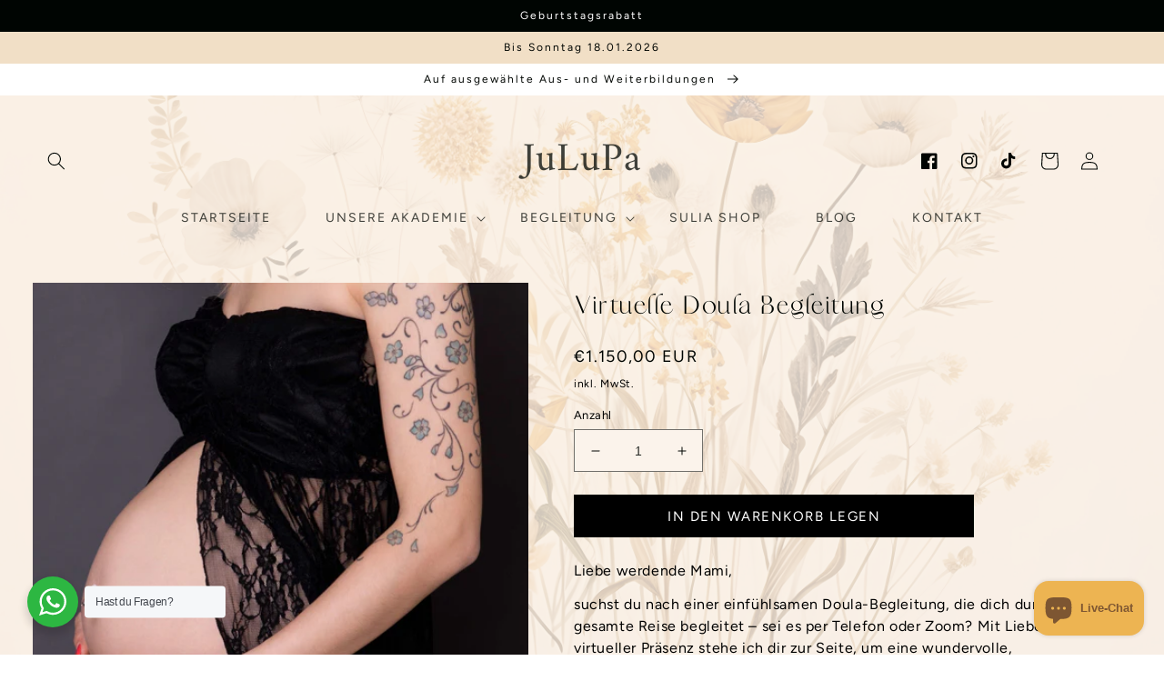

--- FILE ---
content_type: text/html; charset=utf-8
request_url: https://julupa.com/products/doula-begleitung-virtuell
body_size: 38661
content:
<!doctype html>
<html class="no-js" lang="de">

  <head>
    <meta charset="utf-8">
    <meta http-equiv="X-UA-Compatible" content="IE=edge">
    <meta name="viewport" content="width=device-width,initial-scale=1">
    <meta name="theme-color" content="">
    <link rel="canonical" href="https://julupa.com/products/doula-begleitung-virtuell">
    <meta name="google-site-verification" content="_ZjH_JdSBfSRBWc1pk81bmJu5carrPMWKLszfjLQjmI" />
    <link rel="preconnect" href="https://cdn.shopify.com" crossorigin>
<link rel="stylesheet" href="https://fonts.googleapis.com/css2?family=Material+Symbols+Outlined:opsz,wght,FILL,GRAD@20..48,100..700,0..1,-50..200" />
   <link rel="stylesheet" href="https://fonts.googleapis.com/css2?family=Material+Symbols+Outlined:opsz,wght,FILL,GRAD@48,400,0,0" /><link rel="icon" type="image/png" href="//julupa.com/cdn/shop/files/SULIA-Beige-Square_8b31a856-37d3-40ec-a890-1cd62fbcbe78.png?crop=center&height=32&v=1720552576&width=32"><link rel="preconnect" href="https://fonts.shopifycdn.com" crossorigin><title>
      Virtuelle Doula Begleitung
 &ndash; JuLuPa</title>

    
      <meta name="description" content="Liebe werdende Mami, suchst du nach einer einfühlsamen Doula-Begleitung, die dich durch deine gesamte Reise begleitet – sei es per Telefon oder Zoom? Mit Liebe und virtueller Präsenz stehe ich dir zur Seite, um eine wundervolle, selbstbestimmte Geburtserfahrung virtuell zu gestalten. Unsere gemeinsame Reise als Doula-B">
    

    

<meta property="og:site_name" content="JuLuPa">
<meta property="og:url" content="https://julupa.com/products/doula-begleitung-virtuell">
<meta property="og:title" content="Virtuelle Doula Begleitung">
<meta property="og:type" content="product">
<meta property="og:description" content="Liebe werdende Mami, suchst du nach einer einfühlsamen Doula-Begleitung, die dich durch deine gesamte Reise begleitet – sei es per Telefon oder Zoom? Mit Liebe und virtueller Präsenz stehe ich dir zur Seite, um eine wundervolle, selbstbestimmte Geburtserfahrung virtuell zu gestalten. Unsere gemeinsame Reise als Doula-B"><meta property="og:image" content="http://julupa.com/cdn/shop/files/image_3adb8b48-f05e-4842-9818-3cada74c9282.jpg?v=1704459104">
  <meta property="og:image:secure_url" content="https://julupa.com/cdn/shop/files/image_3adb8b48-f05e-4842-9818-3cada74c9282.jpg?v=1704459104">
  <meta property="og:image:width" content="2774">
  <meta property="og:image:height" content="2798"><meta property="og:price:amount" content="1.150,00">
  <meta property="og:price:currency" content="EUR"><meta name="twitter:card" content="summary_large_image">
<meta name="twitter:title" content="Virtuelle Doula Begleitung">
<meta name="twitter:description" content="Liebe werdende Mami, suchst du nach einer einfühlsamen Doula-Begleitung, die dich durch deine gesamte Reise begleitet – sei es per Telefon oder Zoom? Mit Liebe und virtueller Präsenz stehe ich dir zur Seite, um eine wundervolle, selbstbestimmte Geburtserfahrung virtuell zu gestalten. Unsere gemeinsame Reise als Doula-B">


    <script src="//julupa.com/cdn/shop/t/7/assets/global.js?v=24850326154503943211719947343" defer="defer"></script>
    <script>window.performance && window.performance.mark && window.performance.mark('shopify.content_for_header.start');</script><meta name="facebook-domain-verification" content="95s1pc20kpiyh8o4sw33u23s3mkzo9">
<meta name="google-site-verification" content="aGJNy-6aq2qC4F8q4vywDvbh-9zJ1Pqbst3LneG_OJw">
<meta id="shopify-digital-wallet" name="shopify-digital-wallet" content="/67207692502/digital_wallets/dialog">
<meta name="shopify-checkout-api-token" content="73b9f20b43d7ba83d9b961f1de9a6924">
<meta id="in-context-paypal-metadata" data-shop-id="67207692502" data-venmo-supported="false" data-environment="production" data-locale="de_DE" data-paypal-v4="true" data-currency="EUR">
<link rel="alternate" type="application/json+oembed" href="https://julupa.com/products/doula-begleitung-virtuell.oembed">
<script async="async" src="/checkouts/internal/preloads.js?locale=de-DE"></script>
<script id="shopify-features" type="application/json">{"accessToken":"73b9f20b43d7ba83d9b961f1de9a6924","betas":["rich-media-storefront-analytics"],"domain":"julupa.com","predictiveSearch":true,"shopId":67207692502,"locale":"de"}</script>
<script>var Shopify = Shopify || {};
Shopify.shop = "julupa.myshopify.com";
Shopify.locale = "de";
Shopify.currency = {"active":"EUR","rate":"1.0"};
Shopify.country = "DE";
Shopify.theme = {"name":"sulia-akademie","id":162499494216,"schema_name":"Wildflower","schema_version":"1.0","theme_store_id":null,"role":"main"};
Shopify.theme.handle = "null";
Shopify.theme.style = {"id":null,"handle":null};
Shopify.cdnHost = "julupa.com/cdn";
Shopify.routes = Shopify.routes || {};
Shopify.routes.root = "/";</script>
<script type="module">!function(o){(o.Shopify=o.Shopify||{}).modules=!0}(window);</script>
<script>!function(o){function n(){var o=[];function n(){o.push(Array.prototype.slice.apply(arguments))}return n.q=o,n}var t=o.Shopify=o.Shopify||{};t.loadFeatures=n(),t.autoloadFeatures=n()}(window);</script>
<script id="shop-js-analytics" type="application/json">{"pageType":"product"}</script>
<script defer="defer" async type="module" src="//julupa.com/cdn/shopifycloud/shop-js/modules/v2/client.init-shop-cart-sync_e98Ab_XN.de.esm.js"></script>
<script defer="defer" async type="module" src="//julupa.com/cdn/shopifycloud/shop-js/modules/v2/chunk.common_Pcw9EP95.esm.js"></script>
<script defer="defer" async type="module" src="//julupa.com/cdn/shopifycloud/shop-js/modules/v2/chunk.modal_CzmY4ZhL.esm.js"></script>
<script type="module">
  await import("//julupa.com/cdn/shopifycloud/shop-js/modules/v2/client.init-shop-cart-sync_e98Ab_XN.de.esm.js");
await import("//julupa.com/cdn/shopifycloud/shop-js/modules/v2/chunk.common_Pcw9EP95.esm.js");
await import("//julupa.com/cdn/shopifycloud/shop-js/modules/v2/chunk.modal_CzmY4ZhL.esm.js");

  window.Shopify.SignInWithShop?.initShopCartSync?.({"fedCMEnabled":true,"windoidEnabled":true});

</script>
<script>(function() {
  var isLoaded = false;
  function asyncLoad() {
    if (isLoaded) return;
    isLoaded = true;
    var urls = ["https:\/\/s3.eu-west-1.amazonaws.com\/production-klarna-il-shopify-osm\/3b599d8aff04114e7f62abe990914c9504208c1e\/julupa.myshopify.com-1720039970773.js?shop=julupa.myshopify.com","https:\/\/cdn.roseperl.com\/storelocator-prod\/stockist-form\/julupa-1761211795.js?shop=julupa.myshopify.com"];
    for (var i = 0; i < urls.length; i++) {
      var s = document.createElement('script');
      s.type = 'text/javascript';
      s.async = true;
      s.src = urls[i];
      var x = document.getElementsByTagName('script')[0];
      x.parentNode.insertBefore(s, x);
    }
  };
  if(window.attachEvent) {
    window.attachEvent('onload', asyncLoad);
  } else {
    window.addEventListener('load', asyncLoad, false);
  }
})();</script>
<script id="__st">var __st={"a":67207692502,"offset":3600,"reqid":"470d054b-4f89-4452-8ec6-0a807b5c60e3-1769079262","pageurl":"julupa.com\/products\/doula-begleitung-virtuell","u":"a3dd45db4c66","p":"product","rtyp":"product","rid":8346019987784};</script>
<script>window.ShopifyPaypalV4VisibilityTracking = true;</script>
<script id="captcha-bootstrap">!function(){'use strict';const t='contact',e='account',n='new_comment',o=[[t,t],['blogs',n],['comments',n],[t,'customer']],c=[[e,'customer_login'],[e,'guest_login'],[e,'recover_customer_password'],[e,'create_customer']],r=t=>t.map((([t,e])=>`form[action*='/${t}']:not([data-nocaptcha='true']) input[name='form_type'][value='${e}']`)).join(','),a=t=>()=>t?[...document.querySelectorAll(t)].map((t=>t.form)):[];function s(){const t=[...o],e=r(t);return a(e)}const i='password',u='form_key',d=['recaptcha-v3-token','g-recaptcha-response','h-captcha-response',i],f=()=>{try{return window.sessionStorage}catch{return}},m='__shopify_v',_=t=>t.elements[u];function p(t,e,n=!1){try{const o=window.sessionStorage,c=JSON.parse(o.getItem(e)),{data:r}=function(t){const{data:e,action:n}=t;return t[m]||n?{data:e,action:n}:{data:t,action:n}}(c);for(const[e,n]of Object.entries(r))t.elements[e]&&(t.elements[e].value=n);n&&o.removeItem(e)}catch(o){console.error('form repopulation failed',{error:o})}}const l='form_type',E='cptcha';function T(t){t.dataset[E]=!0}const w=window,h=w.document,L='Shopify',v='ce_forms',y='captcha';let A=!1;((t,e)=>{const n=(g='f06e6c50-85a8-45c8-87d0-21a2b65856fe',I='https://cdn.shopify.com/shopifycloud/storefront-forms-hcaptcha/ce_storefront_forms_captcha_hcaptcha.v1.5.2.iife.js',D={infoText:'Durch hCaptcha geschützt',privacyText:'Datenschutz',termsText:'Allgemeine Geschäftsbedingungen'},(t,e,n)=>{const o=w[L][v],c=o.bindForm;if(c)return c(t,g,e,D).then(n);var r;o.q.push([[t,g,e,D],n]),r=I,A||(h.body.append(Object.assign(h.createElement('script'),{id:'captcha-provider',async:!0,src:r})),A=!0)});var g,I,D;w[L]=w[L]||{},w[L][v]=w[L][v]||{},w[L][v].q=[],w[L][y]=w[L][y]||{},w[L][y].protect=function(t,e){n(t,void 0,e),T(t)},Object.freeze(w[L][y]),function(t,e,n,w,h,L){const[v,y,A,g]=function(t,e,n){const i=e?o:[],u=t?c:[],d=[...i,...u],f=r(d),m=r(i),_=r(d.filter((([t,e])=>n.includes(e))));return[a(f),a(m),a(_),s()]}(w,h,L),I=t=>{const e=t.target;return e instanceof HTMLFormElement?e:e&&e.form},D=t=>v().includes(t);t.addEventListener('submit',(t=>{const e=I(t);if(!e)return;const n=D(e)&&!e.dataset.hcaptchaBound&&!e.dataset.recaptchaBound,o=_(e),c=g().includes(e)&&(!o||!o.value);(n||c)&&t.preventDefault(),c&&!n&&(function(t){try{if(!f())return;!function(t){const e=f();if(!e)return;const n=_(t);if(!n)return;const o=n.value;o&&e.removeItem(o)}(t);const e=Array.from(Array(32),(()=>Math.random().toString(36)[2])).join('');!function(t,e){_(t)||t.append(Object.assign(document.createElement('input'),{type:'hidden',name:u})),t.elements[u].value=e}(t,e),function(t,e){const n=f();if(!n)return;const o=[...t.querySelectorAll(`input[type='${i}']`)].map((({name:t})=>t)),c=[...d,...o],r={};for(const[a,s]of new FormData(t).entries())c.includes(a)||(r[a]=s);n.setItem(e,JSON.stringify({[m]:1,action:t.action,data:r}))}(t,e)}catch(e){console.error('failed to persist form',e)}}(e),e.submit())}));const S=(t,e)=>{t&&!t.dataset[E]&&(n(t,e.some((e=>e===t))),T(t))};for(const o of['focusin','change'])t.addEventListener(o,(t=>{const e=I(t);D(e)&&S(e,y())}));const B=e.get('form_key'),M=e.get(l),P=B&&M;t.addEventListener('DOMContentLoaded',(()=>{const t=y();if(P)for(const e of t)e.elements[l].value===M&&p(e,B);[...new Set([...A(),...v().filter((t=>'true'===t.dataset.shopifyCaptcha))])].forEach((e=>S(e,t)))}))}(h,new URLSearchParams(w.location.search),n,t,e,['guest_login'])})(!0,!0)}();</script>
<script integrity="sha256-4kQ18oKyAcykRKYeNunJcIwy7WH5gtpwJnB7kiuLZ1E=" data-source-attribution="shopify.loadfeatures" defer="defer" src="//julupa.com/cdn/shopifycloud/storefront/assets/storefront/load_feature-a0a9edcb.js" crossorigin="anonymous"></script>
<script data-source-attribution="shopify.dynamic_checkout.dynamic.init">var Shopify=Shopify||{};Shopify.PaymentButton=Shopify.PaymentButton||{isStorefrontPortableWallets:!0,init:function(){window.Shopify.PaymentButton.init=function(){};var t=document.createElement("script");t.src="https://julupa.com/cdn/shopifycloud/portable-wallets/latest/portable-wallets.de.js",t.type="module",document.head.appendChild(t)}};
</script>
<script data-source-attribution="shopify.dynamic_checkout.buyer_consent">
  function portableWalletsHideBuyerConsent(e){var t=document.getElementById("shopify-buyer-consent"),n=document.getElementById("shopify-subscription-policy-button");t&&n&&(t.classList.add("hidden"),t.setAttribute("aria-hidden","true"),n.removeEventListener("click",e))}function portableWalletsShowBuyerConsent(e){var t=document.getElementById("shopify-buyer-consent"),n=document.getElementById("shopify-subscription-policy-button");t&&n&&(t.classList.remove("hidden"),t.removeAttribute("aria-hidden"),n.addEventListener("click",e))}window.Shopify?.PaymentButton&&(window.Shopify.PaymentButton.hideBuyerConsent=portableWalletsHideBuyerConsent,window.Shopify.PaymentButton.showBuyerConsent=portableWalletsShowBuyerConsent);
</script>
<script data-source-attribution="shopify.dynamic_checkout.cart.bootstrap">document.addEventListener("DOMContentLoaded",(function(){function t(){return document.querySelector("shopify-accelerated-checkout-cart, shopify-accelerated-checkout")}if(t())Shopify.PaymentButton.init();else{new MutationObserver((function(e,n){t()&&(Shopify.PaymentButton.init(),n.disconnect())})).observe(document.body,{childList:!0,subtree:!0})}}));
</script>
<script id='scb4127' type='text/javascript' async='' src='https://julupa.com/cdn/shopifycloud/privacy-banner/storefront-banner.js'></script><link id="shopify-accelerated-checkout-styles" rel="stylesheet" media="screen" href="https://julupa.com/cdn/shopifycloud/portable-wallets/latest/accelerated-checkout-backwards-compat.css" crossorigin="anonymous">
<style id="shopify-accelerated-checkout-cart">
        #shopify-buyer-consent {
  margin-top: 1em;
  display: inline-block;
  width: 100%;
}

#shopify-buyer-consent.hidden {
  display: none;
}

#shopify-subscription-policy-button {
  background: none;
  border: none;
  padding: 0;
  text-decoration: underline;
  font-size: inherit;
  cursor: pointer;
}

#shopify-subscription-policy-button::before {
  box-shadow: none;
}

      </style>
<script id="sections-script" data-sections="product-recommendations,header,footer" defer="defer" src="//julupa.com/cdn/shop/t/7/compiled_assets/scripts.js?v=1173"></script>
<script>window.performance && window.performance.mark && window.performance.mark('shopify.content_for_header.end');</script>


    <style data-shopify>
      @font-face {
  font-family: Figtree;
  font-weight: 400;
  font-style: normal;
  font-display: swap;
  src: url("//julupa.com/cdn/fonts/figtree/figtree_n4.3c0838aba1701047e60be6a99a1b0a40ce9b8419.woff2") format("woff2"),
       url("//julupa.com/cdn/fonts/figtree/figtree_n4.c0575d1db21fc3821f17fd6617d3dee552312137.woff") format("woff");
}

      @font-face {
  font-family: Figtree;
  font-weight: 700;
  font-style: normal;
  font-display: swap;
  src: url("//julupa.com/cdn/fonts/figtree/figtree_n7.2fd9bfe01586148e644724096c9d75e8c7a90e55.woff2") format("woff2"),
       url("//julupa.com/cdn/fonts/figtree/figtree_n7.ea05de92d862f9594794ab281c4c3a67501ef5fc.woff") format("woff");
}

      @font-face {
  font-family: Figtree;
  font-weight: 400;
  font-style: italic;
  font-display: swap;
  src: url("//julupa.com/cdn/fonts/figtree/figtree_i4.89f7a4275c064845c304a4cf8a4a586060656db2.woff2") format("woff2"),
       url("//julupa.com/cdn/fonts/figtree/figtree_i4.6f955aaaafc55a22ffc1f32ecf3756859a5ad3e2.woff") format("woff");
}

      @font-face {
  font-family: Figtree;
  font-weight: 700;
  font-style: italic;
  font-display: swap;
  src: url("//julupa.com/cdn/fonts/figtree/figtree_i7.06add7096a6f2ab742e09ec7e498115904eda1fe.woff2") format("woff2"),
       url("//julupa.com/cdn/fonts/figtree/figtree_i7.ee584b5fcaccdbb5518c0228158941f8df81b101.woff") format("woff");
}

      @font-face {
  font-family: Amiri;
  font-weight: 400;
  font-style: normal;
  font-display: swap;
  src: url("//julupa.com/cdn/fonts/amiri/amiri_n4.fee8c3379b68ea3b9c7241a63b8a252071faad52.woff2") format("woff2"),
       url("//julupa.com/cdn/fonts/amiri/amiri_n4.94cde4e18ec8ae53bf8f7240b84e1f76ce23772d.woff") format("woff");
}


      :root {
        --font-body-family: Figtree, sans-serif;
        --font-body-style: normal;
        --font-body-weight: 400;
        --font-body-weight-bold: 700;

        --font-heading-family: Amiri, serif;
        --font-heading-style: normal;
        --font-heading-weight: 400;

        --font-body-scale: 1.0;
        --font-heading-scale: 1.0;

        --color-base-text: 0, 5, 2;
        --color-shadow: 0, 5, 2;
        --color-base-background-1: 255, 255, 255;
        --color-base-background-2: 255, 255, 255;
        --color-base-solid-button-labels: 0, 5, 2;
        --color-base-outline-button-labels: 0, 5, 2;
        --color-base-accent-1: 241, 223, 198;
        --color-base-accent-2: 251, 240, 230;
        --payment-terms-background-color: #ffffff;

        --gradient-base-background-1: #ffffff;
        --gradient-base-background-2: #ffffff;
        --gradient-base-accent-1: #f1dfc6;
        --gradient-base-accent-2: #fbf0e6;

        --media-padding: px;
        --media-border-opacity: 0.05;
        --media-border-width: 0px;
        --media-radius: 0px;
        --media-shadow-opacity: 0.0;
        --media-shadow-horizontal-offset: 0px;
        --media-shadow-vertical-offset: 4px;
        --media-shadow-blur-radius: 5px;

        --page-width: 110rem;
        --page-width-margin: 0rem;

        --card-image-padding: 0.0rem;
        --card-corner-radius: 0.0rem;
        --card-text-alignment: center;
        --card-border-width: 0.0rem;
        --card-border-opacity: 0.1;
        --card-shadow-opacity: 0.0;
        --card-shadow-horizontal-offset: 0.0rem;
        --card-shadow-vertical-offset: 0.4rem;
        --card-shadow-blur-radius: 0.5rem;

        --badge-corner-radius: 2.8rem;

        --popup-border-width: 1px;
        --popup-border-opacity: 0.1;
        --popup-corner-radius: 0px;
        --popup-shadow-opacity: 0.0;
        --popup-shadow-horizontal-offset: 0px;
        --popup-shadow-vertical-offset: 4px;
        --popup-shadow-blur-radius: 5px;

        --drawer-border-width: 0px;
        --drawer-border-opacity: 0.1;
        --drawer-shadow-opacity: 0.0;
        --drawer-shadow-horizontal-offset: 0px;
        --drawer-shadow-vertical-offset: 4px;
        --drawer-shadow-blur-radius: 5px;

        --spacing-sections-desktop: 0px;
        --spacing-sections-mobile: 0px;

        --grid-desktop-vertical-spacing: 32px;
        --grid-desktop-horizontal-spacing: 28px;
        --grid-mobile-vertical-spacing: 16px;
        --grid-mobile-horizontal-spacing: 14px;

        --text-boxes-border-opacity: 0.1;
        --text-boxes-border-width: 0px;
        --text-boxes-radius: 0px;
        --text-boxes-shadow-opacity: 0.0;
        --text-boxes-shadow-horizontal-offset: 0px;
        --text-boxes-shadow-vertical-offset: 4px;
        --text-boxes-shadow-blur-radius: 5px;

        --buttons-radius: 0px;
        --buttons-radius-outset: 0px;
        --buttons-border-width: 1px;
        --buttons-border-opacity: 1.0;
        --buttons-shadow-opacity: 0.0;
        --buttons-shadow-horizontal-offset: 0px;
        --buttons-shadow-vertical-offset: 4px;
        --buttons-shadow-blur-radius: 5px;
        --buttons-border-offset: 0px;

        --inputs-radius: 0px;
        --inputs-border-width: 1px;
        --inputs-border-opacity: 0.55;
        --inputs-shadow-opacity: 0.0;
        --inputs-shadow-horizontal-offset: 0px;
        --inputs-margin-offset: 0px;
        --inputs-shadow-vertical-offset: 4px;
        --inputs-shadow-blur-radius: 5px;
        --inputs-radius-outset: 0px;

        --variant-pills-radius: 40px;
        --variant-pills-border-width: 1px;
        --variant-pills-border-opacity: 0.55;
        --variant-pills-shadow-opacity: 0.0;
        --variant-pills-shadow-horizontal-offset: 0px;
        --variant-pills-shadow-vertical-offset: 4px;
        --variant-pills-shadow-blur-radius: 5px;
      }

      *,
      *::before,
      *::after {
        box-sizing: inherit;
        vertical-align: middle;
      }

      html {
        box-sizing: border-box;
        font-size: calc(var(--font-body-scale) * 62.5%);
        height: 100%;
      }

      body {
        display: grid;
        grid-template-rows: auto auto 1fr auto;
        grid-template-columns: 100%;
        min-height: 100%;
        margin: 0;
        font-size: 1.5rem;
        letter-spacing: 0.06rem;
        line-height: calc(1 + 0.8 / var(--font-body-scale));
        font-family: var(--font-body-family);
        font-style: var(--font-body-style);
        font-weight: var(--font-body-weight);
      }

    
      @media screen and (min-width: 750px) {
        body {
          font-size: 1.6rem;
        }
      }
    </style>

    <link href="//julupa.com/cdn/shop/t/7/assets/base.css?v=41902118743853095261761234511" rel="stylesheet" type="text/css" media="all" />
<link rel="preload" as="font" href="//julupa.com/cdn/fonts/figtree/figtree_n4.3c0838aba1701047e60be6a99a1b0a40ce9b8419.woff2" type="font/woff2" crossorigin><link rel="preload" as="font" href="//julupa.com/cdn/fonts/amiri/amiri_n4.fee8c3379b68ea3b9c7241a63b8a252071faad52.woff2" type="font/woff2" crossorigin><link rel="stylesheet" href="//julupa.com/cdn/shop/t/7/assets/component-predictive-search.css?v=165644661289088488651719947343" media="print" onload="this.media='all'"><script>document.documentElement.className = document.documentElement.className.replace('no-js', 'js');
    if (Shopify.designMode) {
      document.documentElement.classList.add('shopify-design-mode');
    }
    </script>
<link href="//julupa.com/cdn/shop/t/7/assets/bootstrap-utilities.css?v=1112318494985751971719947342" rel="stylesheet">

<script src="//julupa.com/cdn/shop/t/7/assets/bootstrap.bundle.min.js?v=165452379210151254851719947342" defer></script>



  
  <script type="text/javascript">
  window.Rivo = window.Rivo || {};
  window.Rivo.common = window.Rivo.common || {};
  window.Rivo.common.shop = {
    permanent_domain: 'julupa.myshopify.com',
    currency: "EUR",
    money_format: "€{{amount_with_comma_separator}}",
    id: 72656683310
  };
  

  window.Rivo.common.template = 'product';
  window.Rivo.common.cart = {};
  window.Rivo.common.vapid_public_key = "BJuXCmrtTK335SuczdNVYrGVtP_WXn4jImChm49st7K7z7e8gxSZUKk4DhUpk8j2Xpiw5G4-ylNbMKLlKkUEU98=";
  window.Rivo.global_config = {"asset_urls":{"loy":{"init_js":"https:\/\/cdn.shopify.com\/s\/files\/1\/0194\/1736\/6592\/t\/1\/assets\/ba_loy_init.js?v=1665421936","widget_js":"https:\/\/cdn.shopify.com\/s\/files\/1\/0194\/1736\/6592\/t\/1\/assets\/ba_loy_widget.js?v=1665422192","widget_css":"https:\/\/cdn.shopify.com\/s\/files\/1\/0194\/1736\/6592\/t\/1\/assets\/ba_loy_widget.css?v=1665422194","page_init_js":"https:\/\/cdn.shopify.com\/s\/files\/1\/0194\/1736\/6592\/t\/1\/assets\/ba_loy_page_init.js?v=1665422197","page_widget_js":"https:\/\/cdn.shopify.com\/s\/files\/1\/0194\/1736\/6592\/t\/1\/assets\/ba_loy_page_widget.js?v=1665596460","page_widget_css":"https:\/\/cdn.shopify.com\/s\/files\/1\/0194\/1736\/6592\/t\/1\/assets\/ba_loy_page.css?v=1660195037","page_preview_js":"\/assets\/msg\/loy_page_preview.js"},"rev":{"init_js":"https:\/\/cdn.shopify.com\/s\/files\/1\/0194\/1736\/6592\/t\/1\/assets\/ba_rev_init.js?v=1661914377","widget_js":"https:\/\/cdn.shopify.com\/s\/files\/1\/0194\/1736\/6592\/t\/1\/assets\/ba_rev_widget.js?v=1661914380","modal_js":"https:\/\/cdn.shopify.com\/s\/files\/1\/0194\/1736\/6592\/t\/1\/assets\/ba_rev_modal.js?v=1661914383","widget_css":"https:\/\/cdn.shopify.com\/s\/files\/1\/0194\/1736\/6592\/t\/1\/assets\/ba_rev_widget.css?v=1658336090","modal_css":"https:\/\/cdn.shopify.com\/s\/files\/1\/0194\/1736\/6592\/t\/1\/assets\/ba_rev_modal.css?v=1658336088"},"pu":{"init_js":"https:\/\/cdn.shopify.com\/s\/files\/1\/0194\/1736\/6592\/t\/1\/assets\/ba_pu_init.js?v=1635877170"},"widgets":{"init_js":"https:\/\/cdn.shopify.com\/s\/files\/1\/0194\/1736\/6592\/t\/1\/assets\/ba_widget_init.js?v=1664718511","modal_js":"https:\/\/cdn.shopify.com\/s\/files\/1\/0194\/1736\/6592\/t\/1\/assets\/ba_widget_modal.js?v=1666371697","modal_css":"https:\/\/cdn.shopify.com\/s\/files\/1\/0194\/1736\/6592\/t\/1\/assets\/ba_widget_modal.css?v=1654723622"},"forms":{"init_js":"https:\/\/cdn.shopify.com\/s\/files\/1\/0194\/1736\/6592\/t\/1\/assets\/ba_forms_init.js?v=1665962184","widget_js":"https:\/\/cdn.shopify.com\/s\/files\/1\/0194\/1736\/6592\/t\/1\/assets\/ba_forms_widget.js?v=1665422208","forms_css":"https:\/\/cdn.shopify.com\/s\/files\/1\/0194\/1736\/6592\/t\/1\/assets\/ba_forms.css?v=1654711758"},"global":{"helper_js":"https:\/\/cdn.shopify.com\/s\/files\/1\/0194\/1736\/6592\/t\/1\/assets\/ba_tracking.js?v=1637601969"}},"proxy_paths":{"rev":"\/apps\/ba-rev","app_metrics":"\/apps\/ba-rev\/app_metrics","push_subscription":"\/apps\/ba-rev\/push"},"aat":["rev"],"pv":false,"sts":false,"bam":false,"base_money_format":"€{{amount_with_comma_separator}}"};

  
    if (window.Rivo.common.template == 'product'){
      window.Rivo.common.product = {
        id: 8346019987784, price: 115000, handle: "doula-begleitung-virtuell", tags: [],
        available: true, title: "Virtuelle Doula Begleitung", variants: [{"id":46412996116808,"title":"Default Title","option1":"Default Title","option2":null,"option3":null,"sku":null,"requires_shipping":true,"taxable":true,"featured_image":null,"available":true,"name":"Virtuelle Doula Begleitung","public_title":null,"options":["Default Title"],"price":115000,"weight":0,"compare_at_price":null,"inventory_management":"shopify","barcode":null,"requires_selling_plan":false,"selling_plan_allocations":[]}]
      };
      window.Rivo.common.product.review_data = null;
    }
  


    window.Rivo.rev_config = {"api_endpoint":"\/apps\/ba-rev\/rev\/ratings","widget_enabled":false,"review_discount_email_enabled":false,"translations":{"review":"Review","reviews":"Reviews","write_a_review":"Write a review","show_more_reviews":"See more reviews","verified_review_on":"Verified review of {{product_title}}","reviewed_on":"Reviewed on","first_person_to":"Be the first person to","modal_header":"How would you rate this product?","star5_caption":"Love it!","star3_caption":"It's ok","star1_caption":"Hate it","thank_you":"Thanks for your review!","use_discount":"Here's your discount code for {{discount_amount}} off your next order","review_was_submitted":"Your review was submitted.","discount_sent_by_email":"We also sent it by email.","show_it_off":"Upload a photo","we_love_to_see_it_in_action":"We'd love to showcase it on our website!","choose_photo":"Click to add photo","get_percent_off":"Get {{discount_amount}} off your next order!","back":"Back","next":"Next","skip":"Skip","done":"Done","continue":"Continue","tell_us_more":"Share your experience","share_your_experience":"How was your overall experience?","about_you":"Complete your review","required_field":"Required","first_name":"First name *","last_name":"Last name","email":"Email Address *","invalid_email":"Please enter a valid email address","email_already_registered":"Email already left a review","error_submitting_review":"Error submitting review, please try again later.","by_submitting_i_acknowledge":"By completing, I acknowledge the","terms_of_service":"Terms of Service","privacy_policy":"Privacy Policy","review_will_publicly_posted":"and that my review will be posted publicly online"},"widget_css":{"title_color":"#000000","subtext_color":"#888888","star_text_color":"#000000","star_color":"#f1c645","button_bg":"#ffffff","button_hover_color":"#000000","button_text_color":"#000000","button_border_color":"#000000","input_text_color":"#000000","input_border_color":"#c1c1c1","link_color":"#999999","footer_color":"#999999","launcher_bg":"#ffffff","launcher_text_color":"#000000","launcher_border_color":"#000000","launcher_hover_bg":"#000000","launcher_hover_text":"#ffffff"},"custom_css":null,"widget_settings":{"enabled":true,"per_page":10,"show_review_date":"true","star_rating_enabled":"true","panel_custom_class":""},"removed_rivo_branding":false,"discount_info":{"discount_type":"percentage","discount_amount":15}};



</script>


<script type="text/javascript">
  

  //Global snippet for Rivo
  //this is updated automatically - do not edit manually.

  function loadScript(src, defer, done) {
    var js = document.createElement('script');
    js.src = src;
    js.defer = defer;
    js.onload = function(){done();};
    js.onerror = function(){
      done(new Error('Failed to load script ' + src));
    };
    document.head.appendChild(js);
  }

  function browserSupportsAllFeatures() {
    return window.Promise && window.fetch && window.Symbol;
  }

  if (browserSupportsAllFeatures()) {
    main();
  } else {
    loadScript('https://polyfill-fastly.net/v3/polyfill.min.js?features=Promise,fetch', true, main);
  }

  function loadAppScripts(){
     if (window.Rivo.global_config.aat.includes("loy")){
      loadScript(window.Rivo.global_config.asset_urls.loy.init_js, true, function(){});
     }

     if (window.Rivo.global_config.aat.includes("rev")){
      loadScript(window.Rivo.global_config.asset_urls.rev.init_js, true, function(){});
     }

     if (window.Rivo.global_config.aat.includes("pu")){
      loadScript(window.Rivo.global_config.asset_urls.pu.init_js, true, function(){});
     }

     if (window.Rivo.global_config.aat.includes("pop") || window.Rivo.global_config.aat.includes("pu")){
      loadScript(window.Rivo.global_config.asset_urls.widgets.init_js, true, function(){});
     }
  }

  function main(err) {
    loadScript(window.Rivo.global_config.asset_urls.global.helper_js, false, loadAppScripts);
  }
</script>


  

<!-- BEGIN app block: shopify://apps/pagefly-page-builder/blocks/app-embed/83e179f7-59a0-4589-8c66-c0dddf959200 -->

<!-- BEGIN app snippet: pagefly-cro-ab-testing-main -->







<script>
  ;(function () {
    const url = new URL(window.location)
    const viewParam = url.searchParams.get('view')
    if (viewParam && viewParam.includes('variant-pf-')) {
      url.searchParams.set('pf_v', viewParam)
      url.searchParams.delete('view')
      window.history.replaceState({}, '', url)
    }
  })()
</script>



<script type='module'>
  
  window.PAGEFLY_CRO = window.PAGEFLY_CRO || {}

  window.PAGEFLY_CRO['data_debug'] = {
    original_template_suffix: "all_products",
    allow_ab_test: false,
    ab_test_start_time: 0,
    ab_test_end_time: 0,
    today_date_time: 1769079262000,
  }
  window.PAGEFLY_CRO['GA4'] = { enabled: false}
</script>

<!-- END app snippet -->








  <script src='https://cdn.shopify.com/extensions/019bb4f9-aed6-78a3-be91-e9d44663e6bf/pagefly-page-builder-215/assets/pagefly-helper.js' defer='defer'></script>

  <script src='https://cdn.shopify.com/extensions/019bb4f9-aed6-78a3-be91-e9d44663e6bf/pagefly-page-builder-215/assets/pagefly-general-helper.js' defer='defer'></script>

  <script src='https://cdn.shopify.com/extensions/019bb4f9-aed6-78a3-be91-e9d44663e6bf/pagefly-page-builder-215/assets/pagefly-snap-slider.js' defer='defer'></script>

  <script src='https://cdn.shopify.com/extensions/019bb4f9-aed6-78a3-be91-e9d44663e6bf/pagefly-page-builder-215/assets/pagefly-slideshow-v3.js' defer='defer'></script>

  <script src='https://cdn.shopify.com/extensions/019bb4f9-aed6-78a3-be91-e9d44663e6bf/pagefly-page-builder-215/assets/pagefly-slideshow-v4.js' defer='defer'></script>

  <script src='https://cdn.shopify.com/extensions/019bb4f9-aed6-78a3-be91-e9d44663e6bf/pagefly-page-builder-215/assets/pagefly-glider.js' defer='defer'></script>

  <script src='https://cdn.shopify.com/extensions/019bb4f9-aed6-78a3-be91-e9d44663e6bf/pagefly-page-builder-215/assets/pagefly-slideshow-v1-v2.js' defer='defer'></script>

  <script src='https://cdn.shopify.com/extensions/019bb4f9-aed6-78a3-be91-e9d44663e6bf/pagefly-page-builder-215/assets/pagefly-product-media.js' defer='defer'></script>

  <script src='https://cdn.shopify.com/extensions/019bb4f9-aed6-78a3-be91-e9d44663e6bf/pagefly-page-builder-215/assets/pagefly-product.js' defer='defer'></script>


<script id='pagefly-helper-data' type='application/json'>
  {
    "page_optimization": {
      "assets_prefetching": false
    },
    "elements_asset_mapper": {
      "Accordion": "https://cdn.shopify.com/extensions/019bb4f9-aed6-78a3-be91-e9d44663e6bf/pagefly-page-builder-215/assets/pagefly-accordion.js",
      "Accordion3": "https://cdn.shopify.com/extensions/019bb4f9-aed6-78a3-be91-e9d44663e6bf/pagefly-page-builder-215/assets/pagefly-accordion3.js",
      "CountDown": "https://cdn.shopify.com/extensions/019bb4f9-aed6-78a3-be91-e9d44663e6bf/pagefly-page-builder-215/assets/pagefly-countdown.js",
      "GMap1": "https://cdn.shopify.com/extensions/019bb4f9-aed6-78a3-be91-e9d44663e6bf/pagefly-page-builder-215/assets/pagefly-gmap.js",
      "GMap2": "https://cdn.shopify.com/extensions/019bb4f9-aed6-78a3-be91-e9d44663e6bf/pagefly-page-builder-215/assets/pagefly-gmap.js",
      "GMapBasicV2": "https://cdn.shopify.com/extensions/019bb4f9-aed6-78a3-be91-e9d44663e6bf/pagefly-page-builder-215/assets/pagefly-gmap.js",
      "GMapAdvancedV2": "https://cdn.shopify.com/extensions/019bb4f9-aed6-78a3-be91-e9d44663e6bf/pagefly-page-builder-215/assets/pagefly-gmap.js",
      "HTML.Video": "https://cdn.shopify.com/extensions/019bb4f9-aed6-78a3-be91-e9d44663e6bf/pagefly-page-builder-215/assets/pagefly-htmlvideo.js",
      "HTML.Video2": "https://cdn.shopify.com/extensions/019bb4f9-aed6-78a3-be91-e9d44663e6bf/pagefly-page-builder-215/assets/pagefly-htmlvideo2.js",
      "HTML.Video3": "https://cdn.shopify.com/extensions/019bb4f9-aed6-78a3-be91-e9d44663e6bf/pagefly-page-builder-215/assets/pagefly-htmlvideo2.js",
      "BackgroundVideo": "https://cdn.shopify.com/extensions/019bb4f9-aed6-78a3-be91-e9d44663e6bf/pagefly-page-builder-215/assets/pagefly-htmlvideo2.js",
      "Instagram": "https://cdn.shopify.com/extensions/019bb4f9-aed6-78a3-be91-e9d44663e6bf/pagefly-page-builder-215/assets/pagefly-instagram.js",
      "Instagram2": "https://cdn.shopify.com/extensions/019bb4f9-aed6-78a3-be91-e9d44663e6bf/pagefly-page-builder-215/assets/pagefly-instagram.js",
      "Insta3": "https://cdn.shopify.com/extensions/019bb4f9-aed6-78a3-be91-e9d44663e6bf/pagefly-page-builder-215/assets/pagefly-instagram3.js",
      "Tabs": "https://cdn.shopify.com/extensions/019bb4f9-aed6-78a3-be91-e9d44663e6bf/pagefly-page-builder-215/assets/pagefly-tab.js",
      "Tabs3": "https://cdn.shopify.com/extensions/019bb4f9-aed6-78a3-be91-e9d44663e6bf/pagefly-page-builder-215/assets/pagefly-tab3.js",
      "ProductBox": "https://cdn.shopify.com/extensions/019bb4f9-aed6-78a3-be91-e9d44663e6bf/pagefly-page-builder-215/assets/pagefly-cart.js",
      "FBPageBox2": "https://cdn.shopify.com/extensions/019bb4f9-aed6-78a3-be91-e9d44663e6bf/pagefly-page-builder-215/assets/pagefly-facebook.js",
      "FBLikeButton2": "https://cdn.shopify.com/extensions/019bb4f9-aed6-78a3-be91-e9d44663e6bf/pagefly-page-builder-215/assets/pagefly-facebook.js",
      "TwitterFeed2": "https://cdn.shopify.com/extensions/019bb4f9-aed6-78a3-be91-e9d44663e6bf/pagefly-page-builder-215/assets/pagefly-twitter.js",
      "Paragraph4": "https://cdn.shopify.com/extensions/019bb4f9-aed6-78a3-be91-e9d44663e6bf/pagefly-page-builder-215/assets/pagefly-paragraph4.js",

      "AliReviews": "https://cdn.shopify.com/extensions/019bb4f9-aed6-78a3-be91-e9d44663e6bf/pagefly-page-builder-215/assets/pagefly-3rd-elements.js",
      "BackInStock": "https://cdn.shopify.com/extensions/019bb4f9-aed6-78a3-be91-e9d44663e6bf/pagefly-page-builder-215/assets/pagefly-3rd-elements.js",
      "GloboBackInStock": "https://cdn.shopify.com/extensions/019bb4f9-aed6-78a3-be91-e9d44663e6bf/pagefly-page-builder-215/assets/pagefly-3rd-elements.js",
      "GrowaveWishlist": "https://cdn.shopify.com/extensions/019bb4f9-aed6-78a3-be91-e9d44663e6bf/pagefly-page-builder-215/assets/pagefly-3rd-elements.js",
      "InfiniteOptionsShopPad": "https://cdn.shopify.com/extensions/019bb4f9-aed6-78a3-be91-e9d44663e6bf/pagefly-page-builder-215/assets/pagefly-3rd-elements.js",
      "InkybayProductPersonalizer": "https://cdn.shopify.com/extensions/019bb4f9-aed6-78a3-be91-e9d44663e6bf/pagefly-page-builder-215/assets/pagefly-3rd-elements.js",
      "LimeSpot": "https://cdn.shopify.com/extensions/019bb4f9-aed6-78a3-be91-e9d44663e6bf/pagefly-page-builder-215/assets/pagefly-3rd-elements.js",
      "Loox": "https://cdn.shopify.com/extensions/019bb4f9-aed6-78a3-be91-e9d44663e6bf/pagefly-page-builder-215/assets/pagefly-3rd-elements.js",
      "Opinew": "https://cdn.shopify.com/extensions/019bb4f9-aed6-78a3-be91-e9d44663e6bf/pagefly-page-builder-215/assets/pagefly-3rd-elements.js",
      "Powr": "https://cdn.shopify.com/extensions/019bb4f9-aed6-78a3-be91-e9d44663e6bf/pagefly-page-builder-215/assets/pagefly-3rd-elements.js",
      "ProductReviews": "https://cdn.shopify.com/extensions/019bb4f9-aed6-78a3-be91-e9d44663e6bf/pagefly-page-builder-215/assets/pagefly-3rd-elements.js",
      "PushOwl": "https://cdn.shopify.com/extensions/019bb4f9-aed6-78a3-be91-e9d44663e6bf/pagefly-page-builder-215/assets/pagefly-3rd-elements.js",
      "ReCharge": "https://cdn.shopify.com/extensions/019bb4f9-aed6-78a3-be91-e9d44663e6bf/pagefly-page-builder-215/assets/pagefly-3rd-elements.js",
      "Rivyo": "https://cdn.shopify.com/extensions/019bb4f9-aed6-78a3-be91-e9d44663e6bf/pagefly-page-builder-215/assets/pagefly-3rd-elements.js",
      "TrackingMore": "https://cdn.shopify.com/extensions/019bb4f9-aed6-78a3-be91-e9d44663e6bf/pagefly-page-builder-215/assets/pagefly-3rd-elements.js",
      "Vitals": "https://cdn.shopify.com/extensions/019bb4f9-aed6-78a3-be91-e9d44663e6bf/pagefly-page-builder-215/assets/pagefly-3rd-elements.js",
      "Wiser": "https://cdn.shopify.com/extensions/019bb4f9-aed6-78a3-be91-e9d44663e6bf/pagefly-page-builder-215/assets/pagefly-3rd-elements.js"
    },
    "custom_elements_mapper": {
      "pf-click-action-element": "https://cdn.shopify.com/extensions/019bb4f9-aed6-78a3-be91-e9d44663e6bf/pagefly-page-builder-215/assets/pagefly-click-action-element.js",
      "pf-dialog-element": "https://cdn.shopify.com/extensions/019bb4f9-aed6-78a3-be91-e9d44663e6bf/pagefly-page-builder-215/assets/pagefly-dialog-element.js"
    }
  }
</script>


<!-- END app block --><script src="https://cdn.shopify.com/extensions/019bb1eb-3017-7eaa-b546-f7de9ed1564f/my-app-527/assets/productReview.js" type="text/javascript" defer="defer"></script>
<link href="https://cdn.shopify.com/extensions/019bb1eb-3017-7eaa-b546-f7de9ed1564f/my-app-527/assets/frontend.css" rel="stylesheet" type="text/css" media="all">
<script src="https://cdn.shopify.com/extensions/e8878072-2f6b-4e89-8082-94b04320908d/inbox-1254/assets/inbox-chat-loader.js" type="text/javascript" defer="defer"></script>
<link href="https://monorail-edge.shopifysvc.com" rel="dns-prefetch">
<script>(function(){if ("sendBeacon" in navigator && "performance" in window) {try {var session_token_from_headers = performance.getEntriesByType('navigation')[0].serverTiming.find(x => x.name == '_s').description;} catch {var session_token_from_headers = undefined;}var session_cookie_matches = document.cookie.match(/_shopify_s=([^;]*)/);var session_token_from_cookie = session_cookie_matches && session_cookie_matches.length === 2 ? session_cookie_matches[1] : "";var session_token = session_token_from_headers || session_token_from_cookie || "";function handle_abandonment_event(e) {var entries = performance.getEntries().filter(function(entry) {return /monorail-edge.shopifysvc.com/.test(entry.name);});if (!window.abandonment_tracked && entries.length === 0) {window.abandonment_tracked = true;var currentMs = Date.now();var navigation_start = performance.timing.navigationStart;var payload = {shop_id: 67207692502,url: window.location.href,navigation_start,duration: currentMs - navigation_start,session_token,page_type: "product"};window.navigator.sendBeacon("https://monorail-edge.shopifysvc.com/v1/produce", JSON.stringify({schema_id: "online_store_buyer_site_abandonment/1.1",payload: payload,metadata: {event_created_at_ms: currentMs,event_sent_at_ms: currentMs}}));}}window.addEventListener('pagehide', handle_abandonment_event);}}());</script>
<script id="web-pixels-manager-setup">(function e(e,d,r,n,o){if(void 0===o&&(o={}),!Boolean(null===(a=null===(i=window.Shopify)||void 0===i?void 0:i.analytics)||void 0===a?void 0:a.replayQueue)){var i,a;window.Shopify=window.Shopify||{};var t=window.Shopify;t.analytics=t.analytics||{};var s=t.analytics;s.replayQueue=[],s.publish=function(e,d,r){return s.replayQueue.push([e,d,r]),!0};try{self.performance.mark("wpm:start")}catch(e){}var l=function(){var e={modern:/Edge?\/(1{2}[4-9]|1[2-9]\d|[2-9]\d{2}|\d{4,})\.\d+(\.\d+|)|Firefox\/(1{2}[4-9]|1[2-9]\d|[2-9]\d{2}|\d{4,})\.\d+(\.\d+|)|Chrom(ium|e)\/(9{2}|\d{3,})\.\d+(\.\d+|)|(Maci|X1{2}).+ Version\/(15\.\d+|(1[6-9]|[2-9]\d|\d{3,})\.\d+)([,.]\d+|)( \(\w+\)|)( Mobile\/\w+|) Safari\/|Chrome.+OPR\/(9{2}|\d{3,})\.\d+\.\d+|(CPU[ +]OS|iPhone[ +]OS|CPU[ +]iPhone|CPU IPhone OS|CPU iPad OS)[ +]+(15[._]\d+|(1[6-9]|[2-9]\d|\d{3,})[._]\d+)([._]\d+|)|Android:?[ /-](13[3-9]|1[4-9]\d|[2-9]\d{2}|\d{4,})(\.\d+|)(\.\d+|)|Android.+Firefox\/(13[5-9]|1[4-9]\d|[2-9]\d{2}|\d{4,})\.\d+(\.\d+|)|Android.+Chrom(ium|e)\/(13[3-9]|1[4-9]\d|[2-9]\d{2}|\d{4,})\.\d+(\.\d+|)|SamsungBrowser\/([2-9]\d|\d{3,})\.\d+/,legacy:/Edge?\/(1[6-9]|[2-9]\d|\d{3,})\.\d+(\.\d+|)|Firefox\/(5[4-9]|[6-9]\d|\d{3,})\.\d+(\.\d+|)|Chrom(ium|e)\/(5[1-9]|[6-9]\d|\d{3,})\.\d+(\.\d+|)([\d.]+$|.*Safari\/(?![\d.]+ Edge\/[\d.]+$))|(Maci|X1{2}).+ Version\/(10\.\d+|(1[1-9]|[2-9]\d|\d{3,})\.\d+)([,.]\d+|)( \(\w+\)|)( Mobile\/\w+|) Safari\/|Chrome.+OPR\/(3[89]|[4-9]\d|\d{3,})\.\d+\.\d+|(CPU[ +]OS|iPhone[ +]OS|CPU[ +]iPhone|CPU IPhone OS|CPU iPad OS)[ +]+(10[._]\d+|(1[1-9]|[2-9]\d|\d{3,})[._]\d+)([._]\d+|)|Android:?[ /-](13[3-9]|1[4-9]\d|[2-9]\d{2}|\d{4,})(\.\d+|)(\.\d+|)|Mobile Safari.+OPR\/([89]\d|\d{3,})\.\d+\.\d+|Android.+Firefox\/(13[5-9]|1[4-9]\d|[2-9]\d{2}|\d{4,})\.\d+(\.\d+|)|Android.+Chrom(ium|e)\/(13[3-9]|1[4-9]\d|[2-9]\d{2}|\d{4,})\.\d+(\.\d+|)|Android.+(UC? ?Browser|UCWEB|U3)[ /]?(15\.([5-9]|\d{2,})|(1[6-9]|[2-9]\d|\d{3,})\.\d+)\.\d+|SamsungBrowser\/(5\.\d+|([6-9]|\d{2,})\.\d+)|Android.+MQ{2}Browser\/(14(\.(9|\d{2,})|)|(1[5-9]|[2-9]\d|\d{3,})(\.\d+|))(\.\d+|)|K[Aa][Ii]OS\/(3\.\d+|([4-9]|\d{2,})\.\d+)(\.\d+|)/},d=e.modern,r=e.legacy,n=navigator.userAgent;return n.match(d)?"modern":n.match(r)?"legacy":"unknown"}(),u="modern"===l?"modern":"legacy",c=(null!=n?n:{modern:"",legacy:""})[u],f=function(e){return[e.baseUrl,"/wpm","/b",e.hashVersion,"modern"===e.buildTarget?"m":"l",".js"].join("")}({baseUrl:d,hashVersion:r,buildTarget:u}),m=function(e){var d=e.version,r=e.bundleTarget,n=e.surface,o=e.pageUrl,i=e.monorailEndpoint;return{emit:function(e){var a=e.status,t=e.errorMsg,s=(new Date).getTime(),l=JSON.stringify({metadata:{event_sent_at_ms:s},events:[{schema_id:"web_pixels_manager_load/3.1",payload:{version:d,bundle_target:r,page_url:o,status:a,surface:n,error_msg:t},metadata:{event_created_at_ms:s}}]});if(!i)return console&&console.warn&&console.warn("[Web Pixels Manager] No Monorail endpoint provided, skipping logging."),!1;try{return self.navigator.sendBeacon.bind(self.navigator)(i,l)}catch(e){}var u=new XMLHttpRequest;try{return u.open("POST",i,!0),u.setRequestHeader("Content-Type","text/plain"),u.send(l),!0}catch(e){return console&&console.warn&&console.warn("[Web Pixels Manager] Got an unhandled error while logging to Monorail."),!1}}}}({version:r,bundleTarget:l,surface:e.surface,pageUrl:self.location.href,monorailEndpoint:e.monorailEndpoint});try{o.browserTarget=l,function(e){var d=e.src,r=e.async,n=void 0===r||r,o=e.onload,i=e.onerror,a=e.sri,t=e.scriptDataAttributes,s=void 0===t?{}:t,l=document.createElement("script"),u=document.querySelector("head"),c=document.querySelector("body");if(l.async=n,l.src=d,a&&(l.integrity=a,l.crossOrigin="anonymous"),s)for(var f in s)if(Object.prototype.hasOwnProperty.call(s,f))try{l.dataset[f]=s[f]}catch(e){}if(o&&l.addEventListener("load",o),i&&l.addEventListener("error",i),u)u.appendChild(l);else{if(!c)throw new Error("Did not find a head or body element to append the script");c.appendChild(l)}}({src:f,async:!0,onload:function(){if(!function(){var e,d;return Boolean(null===(d=null===(e=window.Shopify)||void 0===e?void 0:e.analytics)||void 0===d?void 0:d.initialized)}()){var d=window.webPixelsManager.init(e)||void 0;if(d){var r=window.Shopify.analytics;r.replayQueue.forEach((function(e){var r=e[0],n=e[1],o=e[2];d.publishCustomEvent(r,n,o)})),r.replayQueue=[],r.publish=d.publishCustomEvent,r.visitor=d.visitor,r.initialized=!0}}},onerror:function(){return m.emit({status:"failed",errorMsg:"".concat(f," has failed to load")})},sri:function(e){var d=/^sha384-[A-Za-z0-9+/=]+$/;return"string"==typeof e&&d.test(e)}(c)?c:"",scriptDataAttributes:o}),m.emit({status:"loading"})}catch(e){m.emit({status:"failed",errorMsg:(null==e?void 0:e.message)||"Unknown error"})}}})({shopId: 67207692502,storefrontBaseUrl: "https://julupa.com",extensionsBaseUrl: "https://extensions.shopifycdn.com/cdn/shopifycloud/web-pixels-manager",monorailEndpoint: "https://monorail-edge.shopifysvc.com/unstable/produce_batch",surface: "storefront-renderer",enabledBetaFlags: ["2dca8a86"],webPixelsConfigList: [{"id":"2794094920","configuration":"{\"focusDuration\":\"3\"}","eventPayloadVersion":"v1","runtimeContext":"STRICT","scriptVersion":"5267644d2647fc677b620ee257b1625c","type":"APP","apiClientId":1743893,"privacyPurposes":["ANALYTICS","SALE_OF_DATA"],"dataSharingAdjustments":{"protectedCustomerApprovalScopes":["read_customer_personal_data"]}},{"id":"1126498632","configuration":"{\"shopId\":\"22353\"}","eventPayloadVersion":"v1","runtimeContext":"STRICT","scriptVersion":"e46595b10fdc5e1674d5c89a8c843bb3","type":"APP","apiClientId":5443297,"privacyPurposes":["ANALYTICS","MARKETING","SALE_OF_DATA"],"dataSharingAdjustments":{"protectedCustomerApprovalScopes":["read_customer_address","read_customer_email","read_customer_name","read_customer_personal_data","read_customer_phone"]}},{"id":"884539720","configuration":"{\"config\":\"{\\\"pixel_id\\\":\\\"G-687YTGN2WL\\\",\\\"target_country\\\":\\\"DE\\\",\\\"gtag_events\\\":[{\\\"type\\\":\\\"search\\\",\\\"action_label\\\":[\\\"G-687YTGN2WL\\\",\\\"AW-10869678287\\\/gGJWCIjR4oUZEM_BiL8o\\\"]},{\\\"type\\\":\\\"begin_checkout\\\",\\\"action_label\\\":[\\\"G-687YTGN2WL\\\",\\\"AW-10869678287\\\/KzHoCI7R4oUZEM_BiL8o\\\"]},{\\\"type\\\":\\\"view_item\\\",\\\"action_label\\\":[\\\"G-687YTGN2WL\\\",\\\"AW-10869678287\\\/fjn6CIXR4oUZEM_BiL8o\\\",\\\"MC-WDC2YZ1MDM\\\"]},{\\\"type\\\":\\\"purchase\\\",\\\"action_label\\\":[\\\"G-687YTGN2WL\\\",\\\"AW-10869678287\\\/KmJgCP_Q4oUZEM_BiL8o\\\",\\\"MC-WDC2YZ1MDM\\\"]},{\\\"type\\\":\\\"page_view\\\",\\\"action_label\\\":[\\\"G-687YTGN2WL\\\",\\\"AW-10869678287\\\/YHy9CILR4oUZEM_BiL8o\\\",\\\"MC-WDC2YZ1MDM\\\"]},{\\\"type\\\":\\\"add_payment_info\\\",\\\"action_label\\\":[\\\"G-687YTGN2WL\\\",\\\"AW-10869678287\\\/i_2-CJHR4oUZEM_BiL8o\\\"]},{\\\"type\\\":\\\"add_to_cart\\\",\\\"action_label\\\":[\\\"G-687YTGN2WL\\\",\\\"AW-10869678287\\\/N8NyCIvR4oUZEM_BiL8o\\\"]}],\\\"enable_monitoring_mode\\\":false}\"}","eventPayloadVersion":"v1","runtimeContext":"OPEN","scriptVersion":"b2a88bafab3e21179ed38636efcd8a93","type":"APP","apiClientId":1780363,"privacyPurposes":[],"dataSharingAdjustments":{"protectedCustomerApprovalScopes":["read_customer_address","read_customer_email","read_customer_name","read_customer_personal_data","read_customer_phone"]}},{"id":"255066440","configuration":"{\"pixel_id\":\"6443653392358136\",\"pixel_type\":\"facebook_pixel\",\"metaapp_system_user_token\":\"-\"}","eventPayloadVersion":"v1","runtimeContext":"OPEN","scriptVersion":"ca16bc87fe92b6042fbaa3acc2fbdaa6","type":"APP","apiClientId":2329312,"privacyPurposes":["ANALYTICS","MARKETING","SALE_OF_DATA"],"dataSharingAdjustments":{"protectedCustomerApprovalScopes":["read_customer_address","read_customer_email","read_customer_name","read_customer_personal_data","read_customer_phone"]}},{"id":"168755528","configuration":"{\"tagID\":\"2612527047446\"}","eventPayloadVersion":"v1","runtimeContext":"STRICT","scriptVersion":"18031546ee651571ed29edbe71a3550b","type":"APP","apiClientId":3009811,"privacyPurposes":["ANALYTICS","MARKETING","SALE_OF_DATA"],"dataSharingAdjustments":{"protectedCustomerApprovalScopes":["read_customer_address","read_customer_email","read_customer_name","read_customer_personal_data","read_customer_phone"]}},{"id":"shopify-app-pixel","configuration":"{}","eventPayloadVersion":"v1","runtimeContext":"STRICT","scriptVersion":"0450","apiClientId":"shopify-pixel","type":"APP","privacyPurposes":["ANALYTICS","MARKETING"]},{"id":"shopify-custom-pixel","eventPayloadVersion":"v1","runtimeContext":"LAX","scriptVersion":"0450","apiClientId":"shopify-pixel","type":"CUSTOM","privacyPurposes":["ANALYTICS","MARKETING"]}],isMerchantRequest: false,initData: {"shop":{"name":"JuLuPa","paymentSettings":{"currencyCode":"EUR"},"myshopifyDomain":"julupa.myshopify.com","countryCode":"ES","storefrontUrl":"https:\/\/julupa.com"},"customer":null,"cart":null,"checkout":null,"productVariants":[{"price":{"amount":1150.0,"currencyCode":"EUR"},"product":{"title":"Virtuelle Doula Begleitung","vendor":"JuLuPa","id":"8346019987784","untranslatedTitle":"Virtuelle Doula Begleitung","url":"\/products\/doula-begleitung-virtuell","type":""},"id":"46412996116808","image":{"src":"\/\/julupa.com\/cdn\/shop\/files\/image_3adb8b48-f05e-4842-9818-3cada74c9282.jpg?v=1704459104"},"sku":null,"title":"Default Title","untranslatedTitle":"Default Title"}],"purchasingCompany":null},},"https://julupa.com/cdn","fcfee988w5aeb613cpc8e4bc33m6693e112",{"modern":"","legacy":""},{"shopId":"67207692502","storefrontBaseUrl":"https:\/\/julupa.com","extensionBaseUrl":"https:\/\/extensions.shopifycdn.com\/cdn\/shopifycloud\/web-pixels-manager","surface":"storefront-renderer","enabledBetaFlags":"[\"2dca8a86\"]","isMerchantRequest":"false","hashVersion":"fcfee988w5aeb613cpc8e4bc33m6693e112","publish":"custom","events":"[[\"page_viewed\",{}],[\"product_viewed\",{\"productVariant\":{\"price\":{\"amount\":1150.0,\"currencyCode\":\"EUR\"},\"product\":{\"title\":\"Virtuelle Doula Begleitung\",\"vendor\":\"JuLuPa\",\"id\":\"8346019987784\",\"untranslatedTitle\":\"Virtuelle Doula Begleitung\",\"url\":\"\/products\/doula-begleitung-virtuell\",\"type\":\"\"},\"id\":\"46412996116808\",\"image\":{\"src\":\"\/\/julupa.com\/cdn\/shop\/files\/image_3adb8b48-f05e-4842-9818-3cada74c9282.jpg?v=1704459104\"},\"sku\":null,\"title\":\"Default Title\",\"untranslatedTitle\":\"Default Title\"}}]]"});</script><script>
  window.ShopifyAnalytics = window.ShopifyAnalytics || {};
  window.ShopifyAnalytics.meta = window.ShopifyAnalytics.meta || {};
  window.ShopifyAnalytics.meta.currency = 'EUR';
  var meta = {"product":{"id":8346019987784,"gid":"gid:\/\/shopify\/Product\/8346019987784","vendor":"JuLuPa","type":"","handle":"doula-begleitung-virtuell","variants":[{"id":46412996116808,"price":115000,"name":"Virtuelle Doula Begleitung","public_title":null,"sku":null}],"remote":false},"page":{"pageType":"product","resourceType":"product","resourceId":8346019987784,"requestId":"470d054b-4f89-4452-8ec6-0a807b5c60e3-1769079262"}};
  for (var attr in meta) {
    window.ShopifyAnalytics.meta[attr] = meta[attr];
  }
</script>
<script class="analytics">
  (function () {
    var customDocumentWrite = function(content) {
      var jquery = null;

      if (window.jQuery) {
        jquery = window.jQuery;
      } else if (window.Checkout && window.Checkout.$) {
        jquery = window.Checkout.$;
      }

      if (jquery) {
        jquery('body').append(content);
      }
    };

    var hasLoggedConversion = function(token) {
      if (token) {
        return document.cookie.indexOf('loggedConversion=' + token) !== -1;
      }
      return false;
    }

    var setCookieIfConversion = function(token) {
      if (token) {
        var twoMonthsFromNow = new Date(Date.now());
        twoMonthsFromNow.setMonth(twoMonthsFromNow.getMonth() + 2);

        document.cookie = 'loggedConversion=' + token + '; expires=' + twoMonthsFromNow;
      }
    }

    var trekkie = window.ShopifyAnalytics.lib = window.trekkie = window.trekkie || [];
    if (trekkie.integrations) {
      return;
    }
    trekkie.methods = [
      'identify',
      'page',
      'ready',
      'track',
      'trackForm',
      'trackLink'
    ];
    trekkie.factory = function(method) {
      return function() {
        var args = Array.prototype.slice.call(arguments);
        args.unshift(method);
        trekkie.push(args);
        return trekkie;
      };
    };
    for (var i = 0; i < trekkie.methods.length; i++) {
      var key = trekkie.methods[i];
      trekkie[key] = trekkie.factory(key);
    }
    trekkie.load = function(config) {
      trekkie.config = config || {};
      trekkie.config.initialDocumentCookie = document.cookie;
      var first = document.getElementsByTagName('script')[0];
      var script = document.createElement('script');
      script.type = 'text/javascript';
      script.onerror = function(e) {
        var scriptFallback = document.createElement('script');
        scriptFallback.type = 'text/javascript';
        scriptFallback.onerror = function(error) {
                var Monorail = {
      produce: function produce(monorailDomain, schemaId, payload) {
        var currentMs = new Date().getTime();
        var event = {
          schema_id: schemaId,
          payload: payload,
          metadata: {
            event_created_at_ms: currentMs,
            event_sent_at_ms: currentMs
          }
        };
        return Monorail.sendRequest("https://" + monorailDomain + "/v1/produce", JSON.stringify(event));
      },
      sendRequest: function sendRequest(endpointUrl, payload) {
        // Try the sendBeacon API
        if (window && window.navigator && typeof window.navigator.sendBeacon === 'function' && typeof window.Blob === 'function' && !Monorail.isIos12()) {
          var blobData = new window.Blob([payload], {
            type: 'text/plain'
          });

          if (window.navigator.sendBeacon(endpointUrl, blobData)) {
            return true;
          } // sendBeacon was not successful

        } // XHR beacon

        var xhr = new XMLHttpRequest();

        try {
          xhr.open('POST', endpointUrl);
          xhr.setRequestHeader('Content-Type', 'text/plain');
          xhr.send(payload);
        } catch (e) {
          console.log(e);
        }

        return false;
      },
      isIos12: function isIos12() {
        return window.navigator.userAgent.lastIndexOf('iPhone; CPU iPhone OS 12_') !== -1 || window.navigator.userAgent.lastIndexOf('iPad; CPU OS 12_') !== -1;
      }
    };
    Monorail.produce('monorail-edge.shopifysvc.com',
      'trekkie_storefront_load_errors/1.1',
      {shop_id: 67207692502,
      theme_id: 162499494216,
      app_name: "storefront",
      context_url: window.location.href,
      source_url: "//julupa.com/cdn/s/trekkie.storefront.1bbfab421998800ff09850b62e84b8915387986d.min.js"});

        };
        scriptFallback.async = true;
        scriptFallback.src = '//julupa.com/cdn/s/trekkie.storefront.1bbfab421998800ff09850b62e84b8915387986d.min.js';
        first.parentNode.insertBefore(scriptFallback, first);
      };
      script.async = true;
      script.src = '//julupa.com/cdn/s/trekkie.storefront.1bbfab421998800ff09850b62e84b8915387986d.min.js';
      first.parentNode.insertBefore(script, first);
    };
    trekkie.load(
      {"Trekkie":{"appName":"storefront","development":false,"defaultAttributes":{"shopId":67207692502,"isMerchantRequest":null,"themeId":162499494216,"themeCityHash":"16341374756050219684","contentLanguage":"de","currency":"EUR","eventMetadataId":"b76bc8c0-3471-4f43-8559-e7afe5f3f3b4"},"isServerSideCookieWritingEnabled":true,"monorailRegion":"shop_domain","enabledBetaFlags":["65f19447"]},"Session Attribution":{},"S2S":{"facebookCapiEnabled":true,"source":"trekkie-storefront-renderer","apiClientId":580111}}
    );

    var loaded = false;
    trekkie.ready(function() {
      if (loaded) return;
      loaded = true;

      window.ShopifyAnalytics.lib = window.trekkie;

      var originalDocumentWrite = document.write;
      document.write = customDocumentWrite;
      try { window.ShopifyAnalytics.merchantGoogleAnalytics.call(this); } catch(error) {};
      document.write = originalDocumentWrite;

      window.ShopifyAnalytics.lib.page(null,{"pageType":"product","resourceType":"product","resourceId":8346019987784,"requestId":"470d054b-4f89-4452-8ec6-0a807b5c60e3-1769079262","shopifyEmitted":true});

      var match = window.location.pathname.match(/checkouts\/(.+)\/(thank_you|post_purchase)/)
      var token = match? match[1]: undefined;
      if (!hasLoggedConversion(token)) {
        setCookieIfConversion(token);
        window.ShopifyAnalytics.lib.track("Viewed Product",{"currency":"EUR","variantId":46412996116808,"productId":8346019987784,"productGid":"gid:\/\/shopify\/Product\/8346019987784","name":"Virtuelle Doula Begleitung","price":"1150.00","sku":null,"brand":"JuLuPa","variant":null,"category":"","nonInteraction":true,"remote":false},undefined,undefined,{"shopifyEmitted":true});
      window.ShopifyAnalytics.lib.track("monorail:\/\/trekkie_storefront_viewed_product\/1.1",{"currency":"EUR","variantId":46412996116808,"productId":8346019987784,"productGid":"gid:\/\/shopify\/Product\/8346019987784","name":"Virtuelle Doula Begleitung","price":"1150.00","sku":null,"brand":"JuLuPa","variant":null,"category":"","nonInteraction":true,"remote":false,"referer":"https:\/\/julupa.com\/products\/doula-begleitung-virtuell"});
      }
    });


        var eventsListenerScript = document.createElement('script');
        eventsListenerScript.async = true;
        eventsListenerScript.src = "//julupa.com/cdn/shopifycloud/storefront/assets/shop_events_listener-3da45d37.js";
        document.getElementsByTagName('head')[0].appendChild(eventsListenerScript);

})();</script>
<script
  defer
  src="https://julupa.com/cdn/shopifycloud/perf-kit/shopify-perf-kit-3.0.4.min.js"
  data-application="storefront-renderer"
  data-shop-id="67207692502"
  data-render-region="gcp-us-east1"
  data-page-type="product"
  data-theme-instance-id="162499494216"
  data-theme-name="Wildflower"
  data-theme-version="1.0"
  data-monorail-region="shop_domain"
  data-resource-timing-sampling-rate="10"
  data-shs="true"
  data-shs-beacon="true"
  data-shs-export-with-fetch="true"
  data-shs-logs-sample-rate="1"
  data-shs-beacon-endpoint="https://julupa.com/api/collect"
></script>
</head>

 <body class="gradient">



    
    <div id="shopify-section-custom-fonts" class="shopify-section">
  <style data-custom-fonts>
    



      

      
      
      
      
      
      
      
      
      
      
      
      
      

      

        

        
          @font-face {
            font-family: 'Wild';
            src: url(https://cdn.shopify.com/s/files/1/0796/9767/4535/files/Frunchy.woff?v=1690116407) format('woff');

              
            
          }


          
            h1{
              font-family: 'Wild' !important;
            }
          

          
            h2{
              font-family: 'Wild' !important;
            }
          

          
            h3{
              font-family: 'Wild' !important;
            }
          

          
            h4{
              font-family: 'Wild' !important;
            }
          

          
            h5{
              font-family: 'Wild' !important;
            }
          

          
            h6{
              font-family: 'Wild' !important;
            }
          

          

          

          


      
      
  </style>



</div>

    <a class="skip-to-content-link button visually-hidden" href="#MainContent">
      Direkt zum Inhalt
    </a>

    <div id="shopify-section-announcement-bar" class="shopify-section"><div class="announcement-bar color-inverse gradient" role="region" aria-label="Ankündigung" ><p class="announcement-bar__message h5">
                Geburtstagsrabatt
</p></div><div class="announcement-bar color-accent-1 gradient" role="region" aria-label="Ankündigung" ><p class="announcement-bar__message h5">
                Bis Sonntag 18.01.2026
</p></div><div class="announcement-bar color-background-1 gradient" role="region" aria-label="Ankündigung" ><a href="https://julupa.com/products/unbenannt-18-mai_22-48" class="announcement-bar__link link link--text focus-inset animate-arrow"><p class="announcement-bar__message h5">
                Auf ausgewählte Aus- und Weiterbildungen
<svg viewBox="0 0 14 10" fill="none" aria-hidden="true" focusable="false" role="presentation" class="icon icon-arrow" xmlns="http://www.w3.org/2000/svg">
  <path fill-rule="evenodd" clip-rule="evenodd" d="M8.537.808a.5.5 0 01.817-.162l4 4a.5.5 0 010 .708l-4 4a.5.5 0 11-.708-.708L11.793 5.5H1a.5.5 0 010-1h10.793L8.646 1.354a.5.5 0 01-.109-.546z" fill="currentColor">
</svg>

</p></a></div>
<style> #shopify-section-announcement-bar .gradient {background: var(--gradient-background) !important;} </style></div>
    <div id="shopify-section-header" class="shopify-section section-header"><link rel="stylesheet" href="//julupa.com/cdn/shop/t/7/assets/component-list-menu.css?v=134013372489079873601719947343" media="print" onload="this.media='all'">
<link rel="stylesheet" href="//julupa.com/cdn/shop/t/7/assets/component-search.css?v=96455689198851321781719947343" media="print" onload="this.media='all'">
<link rel="stylesheet" href="//julupa.com/cdn/shop/t/7/assets/component-menu-drawer.css?v=99781187688456818931719947343" media="print" onload="this.media='all'">
<link rel="stylesheet" href="//julupa.com/cdn/shop/t/7/assets/component-cart-notification.css?v=31215382699353639681719947342" media="print" onload="this.media='all'">
<link rel="stylesheet" href="//julupa.com/cdn/shop/t/7/assets/component-cart-items.css?v=77267306592376659511719947342" media="print" onload="this.media='all'"><link rel="stylesheet" href="//julupa.com/cdn/shop/t/7/assets/component-price.css?v=112673864592427438181719947343" media="print" onload="this.media='all'">
<link rel="stylesheet" href="//julupa.com/cdn/shop/t/7/assets/component-loading-overlay.css?v=167310470843593579841719947343" media="print" onload="this.media='all'"><noscript><link href="//julupa.com/cdn/shop/t/7/assets/component-list-menu.css?v=134013372489079873601719947343" rel="stylesheet" type="text/css" media="all" /></noscript>
<noscript><link href="//julupa.com/cdn/shop/t/7/assets/component-search.css?v=96455689198851321781719947343" rel="stylesheet" type="text/css" media="all" /></noscript>
<noscript><link href="//julupa.com/cdn/shop/t/7/assets/component-menu-drawer.css?v=99781187688456818931719947343" rel="stylesheet" type="text/css" media="all" /></noscript>
<noscript><link href="//julupa.com/cdn/shop/t/7/assets/component-cart-notification.css?v=31215382699353639681719947342" rel="stylesheet" type="text/css" media="all" /></noscript>
<noscript><link href="//julupa.com/cdn/shop/t/7/assets/component-cart-items.css?v=77267306592376659511719947342" rel="stylesheet" type="text/css" media="all" /></noscript>

<style>
header-drawer {
justify-self: start;
margin-left: -1.2rem;
}

@media screen and (min-width: 990px) {
header-drawer {
display: none;
}
}

.menu-drawer-container {
display: flex;
}

.list-menu {
list-style: none;
padding: 0;
margin: 0;
}

.list-menu--inline {
display: inline-flex;
flex-wrap: wrap;
}

summary.list-menu__item {
padding-right: 2.7rem;
}

.list-menu__item {
display: flex;
align-items: center;
line-height: calc(1 + 0.3 / var(--font-body-scale));
}

.list-menu__item--link {
text-decoration: none;
padding-bottom: 1rem;
padding-top: 1rem;
line-height: calc(1 + 0.8 / var(--font-body-scale));
}

@media screen and (min-width: 750px) {
.list-menu__item--link {
padding-bottom: 0.5rem;
padding-top: 0.5rem;
}
}
ul.header-list-socail.list-unstyled.list-social {
margin-left: 0px;
}
@media screen and (max-width: 989px) {
.header__icons .header-list-socail{
display:none !important;
}
@media screen and (max-width: 749px) {
.header__icons ul.header-list-socail.list-unstyled.list-social {
display: none;
}
}
</style><style data-shopify>.section-header {
margin-bottom: 0px;
}

@media screen and (min-width: 750px) {
.section-header {
margin-bottom: 0px;
}
}</style><script src="//julupa.com/cdn/shop/t/7/assets/details-disclosure.js?v=153497636716254413831719947343" defer="defer"></script>
<script src="//julupa.com/cdn/shop/t/7/assets/details-modal.js?v=4511761896672669691719947343" defer="defer"></script>
<script src="//julupa.com/cdn/shop/t/7/assets/cart-notification.js?v=146771965050272264641719947342" defer="defer"></script>

<svg xmlns="http://www.w3.org/2000/svg" class="hidden">
<symbol id="icon-search" viewbox="0 0 18 19" fill="none">
<path fill-rule="evenodd" clip-rule="evenodd" d="M11.03 11.68A5.784 5.784 0 112.85 3.5a5.784 5.784 0 018.18 8.18zm.26 1.12a6.78 6.78 0 11.72-.7l5.4 5.4a.5.5 0 11-.71.7l-5.41-5.4z" fill="currentColor"/>
</symbol>

<symbol id="icon-close" class="icon icon-close" fill="none" viewBox="0 0 18 17">
<path d="M.865 15.978a.5.5 0 00.707.707l7.433-7.431 7.579 7.282a.501.501 0 00.846-.37.5.5 0 00-.153-.351L9.712 8.546l7.417-7.416a.5.5 0 10-.707-.708L8.991 7.853 1.413.573a.5.5 0 10-.693.72l7.563 7.268-7.418 7.417z" fill="currentColor">
</symbol>
</svg>
<div class="header-wrapper color-background-2 gradient">
<header class="header header--top-center page-width header--has-menu"><header-drawer data-breakpoint="tablet">
<details id="Details-menu-drawer-container" class="menu-drawer-container">
<summary class="header__icon header__icon--menu header__icon--summary link focus-inset" aria-label="Menü">
<span>
<svg xmlns="http://www.w3.org/2000/svg" aria-hidden="true" focusable="false" role="presentation" class="icon icon-hamburger" fill="none" viewBox="0 0 18 16">
  <path d="M1 .5a.5.5 0 100 1h15.71a.5.5 0 000-1H1zM.5 8a.5.5 0 01.5-.5h15.71a.5.5 0 010 1H1A.5.5 0 01.5 8zm0 7a.5.5 0 01.5-.5h15.71a.5.5 0 010 1H1a.5.5 0 01-.5-.5z" fill="currentColor">
</svg>

<svg xmlns="http://www.w3.org/2000/svg" aria-hidden="true" focusable="false" role="presentation" class="icon icon-close" fill="none" viewBox="0 0 18 17">
  <path d="M.865 15.978a.5.5 0 00.707.707l7.433-7.431 7.579 7.282a.501.501 0 00.846-.37.5.5 0 00-.153-.351L9.712 8.546l7.417-7.416a.5.5 0 10-.707-.708L8.991 7.853 1.413.573a.5.5 0 10-.693.72l7.563 7.268-7.418 7.417z" fill="currentColor">
</svg>

</span>
</summary>
<div id="menu-drawer" class="menu-drawer motion-reduce" tabindex="-1">
<div class="menu-drawer__inner-container">
<div class="menu-drawer__navigation-container">
<nav class="menu-drawer__navigation">
<ul class="menu-drawer__menu list-menu" role="list"><li><a href="/" class="menu-drawer__menu-item list-menu__item link link--text focus-inset">
Startseite
</a></li><li><details id="Details-menu-drawer-menu-item-2">
<summary class="menu-drawer__menu-item list-menu__item link link--text focus-inset">
Unsere Akademie
<svg viewBox="0 0 14 10" fill="none" aria-hidden="true" focusable="false" role="presentation" class="icon icon-arrow" xmlns="http://www.w3.org/2000/svg">
  <path fill-rule="evenodd" clip-rule="evenodd" d="M8.537.808a.5.5 0 01.817-.162l4 4a.5.5 0 010 .708l-4 4a.5.5 0 11-.708-.708L11.793 5.5H1a.5.5 0 010-1h10.793L8.646 1.354a.5.5 0 01-.109-.546z" fill="currentColor">
</svg>

<svg aria-hidden="true" focusable="false" role="presentation" class="icon icon-caret" viewBox="0 0 10 6">
  <path fill-rule="evenodd" clip-rule="evenodd" d="M9.354.646a.5.5 0 00-.708 0L5 4.293 1.354.646a.5.5 0 00-.708.708l4 4a.5.5 0 00.708 0l4-4a.5.5 0 000-.708z" fill="currentColor">
</svg>

</summary>
<div id="link-Unsere Akademie" class="menu-drawer__submenu motion-reduce" tabindex="-1">
<div class="menu-drawer__inner-submenu">
<button class="menu-drawer__close-button link link--text focus-inset" aria-expanded="true">
<svg viewBox="0 0 14 10" fill="none" aria-hidden="true" focusable="false" role="presentation" class="icon icon-arrow" xmlns="http://www.w3.org/2000/svg">
  <path fill-rule="evenodd" clip-rule="evenodd" d="M8.537.808a.5.5 0 01.817-.162l4 4a.5.5 0 010 .708l-4 4a.5.5 0 11-.708-.708L11.793 5.5H1a.5.5 0 010-1h10.793L8.646 1.354a.5.5 0 01-.109-.546z" fill="currentColor">
</svg>

Unsere Akademie
</button>
<ul class="menu-drawer__menu list-menu" role="list" tabindex="-1"><li><a href="/collections/unsere-ausbildungen" class="menu-drawer__menu-item link link--text list-menu__item focus-inset">
Unsere Ausbildungen
</a></li><li><a href="/collections/fortbildungen-und-seminare" class="menu-drawer__menu-item link link--text list-menu__item focus-inset">
Unsere Fort und Weiterbildungen
</a></li></ul>
</div>
</div>
</details></li><li><details id="Details-menu-drawer-menu-item-3">
<summary class="menu-drawer__menu-item list-menu__item link link--text focus-inset">
Begleitung
<svg viewBox="0 0 14 10" fill="none" aria-hidden="true" focusable="false" role="presentation" class="icon icon-arrow" xmlns="http://www.w3.org/2000/svg">
  <path fill-rule="evenodd" clip-rule="evenodd" d="M8.537.808a.5.5 0 01.817-.162l4 4a.5.5 0 010 .708l-4 4a.5.5 0 11-.708-.708L11.793 5.5H1a.5.5 0 010-1h10.793L8.646 1.354a.5.5 0 01-.109-.546z" fill="currentColor">
</svg>

<svg aria-hidden="true" focusable="false" role="presentation" class="icon icon-caret" viewBox="0 0 10 6">
  <path fill-rule="evenodd" clip-rule="evenodd" d="M9.354.646a.5.5 0 00-.708 0L5 4.293 1.354.646a.5.5 0 00-.708.708l4 4a.5.5 0 00.708 0l4-4a.5.5 0 000-.708z" fill="currentColor">
</svg>

</summary>
<div id="link-Begleitung" class="menu-drawer__submenu motion-reduce" tabindex="-1">
<div class="menu-drawer__inner-submenu">
<button class="menu-drawer__close-button link link--text focus-inset" aria-expanded="true">
<svg viewBox="0 0 14 10" fill="none" aria-hidden="true" focusable="false" role="presentation" class="icon icon-arrow" xmlns="http://www.w3.org/2000/svg">
  <path fill-rule="evenodd" clip-rule="evenodd" d="M8.537.808a.5.5 0 01.817-.162l4 4a.5.5 0 010 .708l-4 4a.5.5 0 11-.708-.708L11.793 5.5H1a.5.5 0 010-1h10.793L8.646 1.354a.5.5 0 01-.109-.546z" fill="currentColor">
</svg>

Begleitung
</button>
<ul class="menu-drawer__menu list-menu" role="list" tabindex="-1"><li><a href="/collections/begleitung" class="menu-drawer__menu-item link link--text list-menu__item focus-inset">
Meine Begleitungen
</a></li></ul>
</div>
</div>
</details></li><li><a href="/collections/sulia-shop" class="menu-drawer__menu-item list-menu__item link link--text focus-inset">
SULIA Shop
</a></li><li><a href="/blogs/news" class="menu-drawer__menu-item list-menu__item link link--text focus-inset">
Blog
</a></li><li><a href="/pages/contact" class="menu-drawer__menu-item list-menu__item link link--text focus-inset">
Kontakt
</a></li></ul>
</nav>
<div class="menu-drawer__utility-links"><a href="https://shopify.com/67207692502/account?locale=de&region_country=DE" class="menu-drawer__account link focus-inset h5">
<svg xmlns="http://www.w3.org/2000/svg" aria-hidden="true" focusable="false" role="presentation" class="icon icon-account" fill="none" viewBox="0 0 18 19">
  <path fill-rule="evenodd" clip-rule="evenodd" d="M6 4.5a3 3 0 116 0 3 3 0 01-6 0zm3-4a4 4 0 100 8 4 4 0 000-8zm5.58 12.15c1.12.82 1.83 2.24 1.91 4.85H1.51c.08-2.6.79-4.03 1.9-4.85C4.66 11.75 6.5 11.5 9 11.5s4.35.26 5.58 1.15zM9 10.5c-2.5 0-4.65.24-6.17 1.35C1.27 12.98.5 14.93.5 18v.5h17V18c0-3.07-.77-5.02-2.33-6.15-1.52-1.1-3.67-1.35-6.17-1.35z" fill="currentColor">
</svg>

Einloggen</a><ul class="header-list-social list-unstyled list-social" role="list"><li class="list-social__item">
<a href="https://www.facebook.com/bianca.smrey?mibextid=LQQJ4d" class="link list-social__link" ><svg aria-hidden="true" focusable="false" role="presentation" class="icon icon-facebook" viewBox="0 0 18 18">
  <path fill="currentColor" d="M16.42.61c.27 0 .5.1.69.28.19.2.28.42.28.7v15.44c0 .27-.1.5-.28.69a.94.94 0 01-.7.28h-4.39v-6.7h2.25l.31-2.65h-2.56v-1.7c0-.4.1-.72.28-.93.18-.2.5-.32 1-.32h1.37V3.35c-.6-.06-1.27-.1-2.01-.1-1.01 0-1.83.3-2.45.9-.62.6-.93 1.44-.93 2.53v1.97H7.04v2.65h2.24V18H.98c-.28 0-.5-.1-.7-.28a.94.94 0 01-.28-.7V1.59c0-.27.1-.5.28-.69a.94.94 0 01.7-.28h15.44z">
</svg>
<span class="visually-hidden">Facebook</span>
</a>
</li><li class="list-social__item">
<a href="https://www.instagram.com/sulia.akademie/" class="link list-social__link" ><svg aria-hidden="true" focusable="false" role="presentation" class="icon icon-instagram" viewBox="0 0 18 18">
  <path fill="currentColor" d="M8.77 1.58c2.34 0 2.62.01 3.54.05.86.04 1.32.18 1.63.3.41.17.7.35 1.01.66.3.3.5.6.65 1 .12.32.27.78.3 1.64.05.92.06 1.2.06 3.54s-.01 2.62-.05 3.54a4.79 4.79 0 01-.3 1.63c-.17.41-.35.7-.66 1.01-.3.3-.6.5-1.01.66-.31.12-.77.26-1.63.3-.92.04-1.2.05-3.54.05s-2.62 0-3.55-.05a4.79 4.79 0 01-1.62-.3c-.42-.16-.7-.35-1.01-.66-.31-.3-.5-.6-.66-1a4.87 4.87 0 01-.3-1.64c-.04-.92-.05-1.2-.05-3.54s0-2.62.05-3.54c.04-.86.18-1.32.3-1.63.16-.41.35-.7.66-1.01.3-.3.6-.5 1-.65.32-.12.78-.27 1.63-.3.93-.05 1.2-.06 3.55-.06zm0-1.58C6.39 0 6.09.01 5.15.05c-.93.04-1.57.2-2.13.4-.57.23-1.06.54-1.55 1.02C1 1.96.7 2.45.46 3.02c-.22.56-.37 1.2-.4 2.13C0 6.1 0 6.4 0 8.77s.01 2.68.05 3.61c.04.94.2 1.57.4 2.13.23.58.54 1.07 1.02 1.56.49.48.98.78 1.55 1.01.56.22 1.2.37 2.13.4.94.05 1.24.06 3.62.06 2.39 0 2.68-.01 3.62-.05.93-.04 1.57-.2 2.13-.41a4.27 4.27 0 001.55-1.01c.49-.49.79-.98 1.01-1.56.22-.55.37-1.19.41-2.13.04-.93.05-1.23.05-3.61 0-2.39 0-2.68-.05-3.62a6.47 6.47 0 00-.4-2.13 4.27 4.27 0 00-1.02-1.55A4.35 4.35 0 0014.52.46a6.43 6.43 0 00-2.13-.41A69 69 0 008.77 0z"/>
  <path fill="currentColor" d="M8.8 4a4.5 4.5 0 100 9 4.5 4.5 0 000-9zm0 7.43a2.92 2.92 0 110-5.85 2.92 2.92 0 010 5.85zM13.43 5a1.05 1.05 0 100-2.1 1.05 1.05 0 000 2.1z">
</svg>
<span class="visually-hidden">Instagram</span>
</a>
</li><li class="list-social__item">
<a href="https://www.tiktok.com/@biancassperris" class="link list-social__link" ><svg aria-hidden="true" focusable="false" role="presentation" class="icon icon-tiktok" width="16" height="18" fill="none" xmlns="http://www.w3.org/2000/svg">
  <path d="M8.02 0H11s-.17 3.82 4.13 4.1v2.95s-2.3.14-4.13-1.26l.03 6.1a5.52 5.52 0 11-5.51-5.52h.77V9.4a2.5 2.5 0 101.76 2.4L8.02 0z" fill="currentColor">
</svg>
<span class="visually-hidden">TikTok</span>
</a>
</li></ul>

</div>

</div>
</div>
</div>
</details>
</header-drawer><details-modal class="header__search">
<details>
<summary class="header__icon header__icon--search header__icon--summary link focus-inset modal__toggle" aria-haspopup="dialog" aria-label="Suchen">
<span>
<svg class="modal__toggle-open icon icon-search" aria-hidden="true" focusable="false" role="presentation">
<use href="#icon-search">
</svg>
<svg class="modal__toggle-close icon icon-close" aria-hidden="true" focusable="false" role="presentation">
<use href="#icon-close">
</svg>
</span>
</summary>
<div class="search-modal modal__content" role="dialog" aria-modal="true" aria-label="Suchen">
<div class="modal-overlay"></div>
<div class="search-modal__content search-modal__content-bottom" tabindex="-1"><predictive-search class="search-modal__form" data-loading-text="Wird geladen ..."><form action="/search" method="get" role="search" class="search search-modal__form">
<div class="field">
<input class="search__input field__input"
id="Search-In-Modal-1"
type="search"
name="q"
value=""
placeholder="Suchen"role="combobox"
aria-expanded="false"
aria-owns="predictive-search-results-list"
aria-controls="predictive-search-results-list"
aria-haspopup="listbox"
aria-autocomplete="list"
autocorrect="off"
autocomplete="off"
autocapitalize="off"
spellcheck="false">
<label class="field__label" for="Search-In-Modal-1">Suchen</label>
<input type="hidden" name="options[prefix]" value="last">
<button class="search__button field__button" aria-label="Suchen">
<svg class="icon icon-search" aria-hidden="true" focusable="false" role="presentation">
<use href="#icon-search">
</svg>
</button>
</div><div class="predictive-search predictive-search--header" tabindex="-1" data-predictive-search>
<div class="predictive-search__loading-state">
<svg aria-hidden="true" focusable="false" role="presentation" class="spinner" viewBox="0 0 66 66" xmlns="http://www.w3.org/2000/svg">
<circle class="path" fill="none" stroke-width="6" cx="33" cy="33" r="30"></circle>
</svg>
</div>
</div>

<span class="predictive-search-status visually-hidden" role="status" aria-hidden="true"></span></form></predictive-search><button type="button" class="modal__close-button link link--text focus-inset" aria-label="Schließen">
<svg class="icon icon-close" aria-hidden="true" focusable="false" role="presentation">
<use href="#icon-close">
</svg>
</button>
</div>
</div>
</details>
</details-modal><a href="/" class="header__heading-link link link--text focus-inset"><span class="h2">JuLuPa</span></a><nav class="header__inline-menu">
<ul class="list-menu list-menu--inline" role="list"><li><a href="/" class="header__menu-item header__menu-item list-menu__item link link--text focus-inset">
<span>Startseite</span>
</a></li><li><details-disclosure>
<details id="Details-HeaderMenu-2">
<summary class="header__menu-item list-menu__item link focus-inset">
<span>Unsere Akademie</span>
<svg aria-hidden="true" focusable="false" role="presentation" class="icon icon-caret" viewBox="0 0 10 6">
  <path fill-rule="evenodd" clip-rule="evenodd" d="M9.354.646a.5.5 0 00-.708 0L5 4.293 1.354.646a.5.5 0 00-.708.708l4 4a.5.5 0 00.708 0l4-4a.5.5 0 000-.708z" fill="currentColor">
</svg>

</summary>
<ul id="HeaderMenu-MenuList-2" class="header__submenu list-menu list-menu--disclosure caption-large motion-reduce" role="list" tabindex="-1"><li><a href="/collections/unsere-ausbildungen" class="header__menu-item list-menu__item link link--text focus-inset caption-large">
Unsere Ausbildungen
</a></li><li><a href="/collections/fortbildungen-und-seminare" class="header__menu-item list-menu__item link link--text focus-inset caption-large">
Unsere Fort und Weiterbildungen
</a></li></ul>
</details>
</details-disclosure></li><li><details-disclosure>
<details id="Details-HeaderMenu-3">
<summary class="header__menu-item list-menu__item link focus-inset">
<span>Begleitung</span>
<svg aria-hidden="true" focusable="false" role="presentation" class="icon icon-caret" viewBox="0 0 10 6">
  <path fill-rule="evenodd" clip-rule="evenodd" d="M9.354.646a.5.5 0 00-.708 0L5 4.293 1.354.646a.5.5 0 00-.708.708l4 4a.5.5 0 00.708 0l4-4a.5.5 0 000-.708z" fill="currentColor">
</svg>

</summary>
<ul id="HeaderMenu-MenuList-3" class="header__submenu list-menu list-menu--disclosure caption-large motion-reduce" role="list" tabindex="-1"><li><a href="/collections/begleitung" class="header__menu-item list-menu__item link link--text focus-inset caption-large">
Meine Begleitungen
</a></li></ul>
</details>
</details-disclosure></li><li><a href="/collections/sulia-shop" class="header__menu-item header__menu-item list-menu__item link link--text focus-inset">
<span>SULIA Shop</span>
</a></li><li><a href="/blogs/news" class="header__menu-item header__menu-item list-menu__item link link--text focus-inset">
<span>Blog</span>
</a></li><li><a href="/pages/contact" class="header__menu-item header__menu-item list-menu__item link link--text focus-inset">
<span>Kontakt</span>
</a></li></ul>
</nav><div class="header__icons">
<details-modal class="header__search">
<details>
<summary class="header__icon header__icon--search header__icon--summary link focus-inset modal__toggle" aria-haspopup="dialog" aria-label="Suchen">
<span>
<svg class="modal__toggle-open icon icon-search" aria-hidden="true" focusable="false" role="presentation">
<use href="#icon-search">
</svg>
<svg class="modal__toggle-close icon icon-close" aria-hidden="true" focusable="false" role="presentation">
<use href="#icon-close">
</svg>
</span>
</summary>
<div class="search-modal modal__content" role="dialog" aria-modal="true" aria-label="Suchen">
<div class="modal-overlay"></div>
<div class="search-modal__content" tabindex="-1"><predictive-search class="search-modal__form" data-loading-text="Wird geladen ..."><form action="/search" method="get" role="search" class="search search-modal__form">
<div class="field">
<input class="search__input field__input"
id="Search-In-Modal"
type="search"
name="q"
value=""
placeholder="Suchen"role="combobox"
aria-expanded="false"
aria-owns="predictive-search-results-list"
aria-controls="predictive-search-results-list"
aria-haspopup="listbox"
aria-autocomplete="list"
autocorrect="off"
autocomplete="off"
autocapitalize="off"
spellcheck="false">
<label class="field__label" for="Search-In-Modal">Suchen</label>
<input type="hidden" name="options[prefix]" value="last">
<button class="search__button field__button" aria-label="Suchen">
<svg class="icon icon-search" aria-hidden="true" focusable="false" role="presentation">
<use href="#icon-search">
</svg>
</button>
</div><div class="predictive-search predictive-search--header" tabindex="-1" data-predictive-search>
<div class="predictive-search__loading-state">
<svg aria-hidden="true" focusable="false" role="presentation" class="spinner" viewBox="0 0 66 66" xmlns="http://www.w3.org/2000/svg">
<circle class="path" fill="none" stroke-width="6" cx="33" cy="33" r="30"></circle>
</svg>
</div>
</div>

<span class="predictive-search-status visually-hidden" role="status" aria-hidden="true"></span></form></predictive-search><button type="button" class="search-modal__close-button modal__close-button link link--text focus-inset" aria-label="Schließen">
<svg class="icon icon-close" aria-hidden="true" focusable="false" role="presentation">
<use href="#icon-close">
</svg>
</button>
</div>
</div>
</details>
</details-modal><a href="https://shopify.com/67207692502/account?locale=de&region_country=DE" class="header__icon header__icon--account link focus-inset small-hide">
<svg xmlns="http://www.w3.org/2000/svg" aria-hidden="true" focusable="false" role="presentation" class="icon icon-account" fill="none" viewBox="0 0 18 19">
  <path fill-rule="evenodd" clip-rule="evenodd" d="M6 4.5a3 3 0 116 0 3 3 0 01-6 0zm3-4a4 4 0 100 8 4 4 0 000-8zm5.58 12.15c1.12.82 1.83 2.24 1.91 4.85H1.51c.08-2.6.79-4.03 1.9-4.85C4.66 11.75 6.5 11.5 9 11.5s4.35.26 5.58 1.15zM9 10.5c-2.5 0-4.65.24-6.17 1.35C1.27 12.98.5 14.93.5 18v.5h17V18c0-3.07-.77-5.02-2.33-6.15-1.52-1.1-3.67-1.35-6.17-1.35z" fill="currentColor">
</svg>

<span class="visually-hidden">Einloggen</span>
</a><a href="/cart" class="header__icon header__icon--cart link focus-inset" id="cart-icon-bubble"><svg class="icon icon-cart-empty" aria-hidden="true" focusable="false" role="presentation" xmlns="http://www.w3.org/2000/svg" viewBox="0 0 40 40" fill="none">
  <path d="m15.75 11.8h-3.16l-.77 11.6a5 5 0 0 0 4.99 5.34h7.38a5 5 0 0 0 4.99-5.33l-.78-11.61zm0 1h-2.22l-.71 10.67a4 4 0 0 0 3.99 4.27h7.38a4 4 0 0 0 4-4.27l-.72-10.67h-2.22v.63a4.75 4.75 0 1 1 -9.5 0zm8.5 0h-7.5v.63a3.75 3.75 0 1 0 7.5 0z" fill="currentColor" fill-rule="evenodd"/>
</svg>
<span class="visually-hidden">Warenkorb</span></a>
<ul class="header-list-socail list-unstyled list-social" role="list"><li class="list-social__item">
<a href="https://www.facebook.com/bianca.smrey?mibextid=LQQJ4d" class="link list-social__link" ><svg aria-hidden="true" focusable="false" role="presentation" class="icon icon-facebook" viewBox="0 0 18 18">
  <path fill="currentColor" d="M16.42.61c.27 0 .5.1.69.28.19.2.28.42.28.7v15.44c0 .27-.1.5-.28.69a.94.94 0 01-.7.28h-4.39v-6.7h2.25l.31-2.65h-2.56v-1.7c0-.4.1-.72.28-.93.18-.2.5-.32 1-.32h1.37V3.35c-.6-.06-1.27-.1-2.01-.1-1.01 0-1.83.3-2.45.9-.62.6-.93 1.44-.93 2.53v1.97H7.04v2.65h2.24V18H.98c-.28 0-.5-.1-.7-.28a.94.94 0 01-.28-.7V1.59c0-.27.1-.5.28-.69a.94.94 0 01.7-.28h15.44z">
</svg>
<span class="visually-hidden">Facebook</span>
</a>
</li><li class="list-social__item">
<a href="https://www.instagram.com/sulia.akademie/" class="link list-social__link" ><svg aria-hidden="true" focusable="false" role="presentation" class="icon icon-instagram" viewBox="0 0 18 18">
  <path fill="currentColor" d="M8.77 1.58c2.34 0 2.62.01 3.54.05.86.04 1.32.18 1.63.3.41.17.7.35 1.01.66.3.3.5.6.65 1 .12.32.27.78.3 1.64.05.92.06 1.2.06 3.54s-.01 2.62-.05 3.54a4.79 4.79 0 01-.3 1.63c-.17.41-.35.7-.66 1.01-.3.3-.6.5-1.01.66-.31.12-.77.26-1.63.3-.92.04-1.2.05-3.54.05s-2.62 0-3.55-.05a4.79 4.79 0 01-1.62-.3c-.42-.16-.7-.35-1.01-.66-.31-.3-.5-.6-.66-1a4.87 4.87 0 01-.3-1.64c-.04-.92-.05-1.2-.05-3.54s0-2.62.05-3.54c.04-.86.18-1.32.3-1.63.16-.41.35-.7.66-1.01.3-.3.6-.5 1-.65.32-.12.78-.27 1.63-.3.93-.05 1.2-.06 3.55-.06zm0-1.58C6.39 0 6.09.01 5.15.05c-.93.04-1.57.2-2.13.4-.57.23-1.06.54-1.55 1.02C1 1.96.7 2.45.46 3.02c-.22.56-.37 1.2-.4 2.13C0 6.1 0 6.4 0 8.77s.01 2.68.05 3.61c.04.94.2 1.57.4 2.13.23.58.54 1.07 1.02 1.56.49.48.98.78 1.55 1.01.56.22 1.2.37 2.13.4.94.05 1.24.06 3.62.06 2.39 0 2.68-.01 3.62-.05.93-.04 1.57-.2 2.13-.41a4.27 4.27 0 001.55-1.01c.49-.49.79-.98 1.01-1.56.22-.55.37-1.19.41-2.13.04-.93.05-1.23.05-3.61 0-2.39 0-2.68-.05-3.62a6.47 6.47 0 00-.4-2.13 4.27 4.27 0 00-1.02-1.55A4.35 4.35 0 0014.52.46a6.43 6.43 0 00-2.13-.41A69 69 0 008.77 0z"/>
  <path fill="currentColor" d="M8.8 4a4.5 4.5 0 100 9 4.5 4.5 0 000-9zm0 7.43a2.92 2.92 0 110-5.85 2.92 2.92 0 010 5.85zM13.43 5a1.05 1.05 0 100-2.1 1.05 1.05 0 000 2.1z">
</svg>
<span class="visually-hidden">Instagram</span>
</a>
</li><li class="list-social__item">
<a href="https://www.tiktok.com/@biancassperris" class="link list-social__link" ><svg aria-hidden="true" focusable="false" role="presentation" class="icon icon-tiktok" width="16" height="18" fill="none" xmlns="http://www.w3.org/2000/svg">
  <path d="M8.02 0H11s-.17 3.82 4.13 4.1v2.95s-2.3.14-4.13-1.26l.03 6.1a5.52 5.52 0 11-5.51-5.52h.77V9.4a2.5 2.5 0 101.76 2.4L8.02 0z" fill="currentColor">
</svg>
<span class="visually-hidden">TikTok</span>
</a>
</li></ul>
</div>

</header>
</div>

<cart-notification>
  <div class="cart-notification-wrapper page-width">
    <div id="cart-notification" class="cart-notification focus-inset color-background-2 background" aria-modal="true" aria-label="Artikel wurde in den Warenkorb gelegt" role="dialog" tabindex="-1">
      <div class="cart-notification__header">
        <h2 class="cart-notification__heading caption-large text-body"><svg class="icon icon-checkmark color-foreground-text" aria-hidden="true" focusable="false" xmlns="http://www.w3.org/2000/svg" viewBox="0 0 12 9" fill="none">
  <path fill-rule="evenodd" clip-rule="evenodd" d="M11.35.643a.5.5 0 01.006.707l-6.77 6.886a.5.5 0 01-.719-.006L.638 4.845a.5.5 0 11.724-.69l2.872 3.011 6.41-6.517a.5.5 0 01.707-.006h-.001z" fill="currentColor"/>
</svg>
Artikel wurde in den Warenkorb gelegt</h2>
        <button type="button" class="cart-notification__close modal__close-button link link--text focus-inset" aria-label="Schließen">
          <svg class="icon icon-close" aria-hidden="true" focusable="false"><use href="#icon-close"></svg>
        </button>
      </div>
      <div id="cart-notification-product" class="cart-notification-product"></div>
      <div class="cart-notification__links">
        <a href="/cart" id="cart-notification-button" class="button button--secondary button--full-width"></a>
        <form action="/cart" method="post" id="cart-notification-form">
          <button class="button button--primary button--full-width" name="checkout">Auschecken</button>
        </form>
        <button type="button" class="link button-label">Weiter shoppen</button>
      </div>
    </div>
  </div>
</cart-notification>
<style data-shopify>
  .cart-notification {
     display: none;
  }
</style>


<script type="application/ld+json">
{
"@context": "http://schema.org",
"@type": "Organization",
"name": "JuLuPa",

"sameAs": [
"",
"https:\/\/www.facebook.com\/bianca.smrey?mibextid=LQQJ4d",
"",
"https:\/\/www.instagram.com\/sulia.akademie\/",
"https:\/\/www.tiktok.com\/@biancassperris",
"",
"",
"",
""
],
"url": "https:\/\/julupa.com"
}
</script><style> #shopify-section-header .gradient {background-color: rgba(251, 240, 230, 0.8) !important;} </style></div>
    <main id="MainContent" class="content-for-layout focus-none" role="main" tabindex="-1">
      <section id="shopify-section-template--21639825293640__main" class="shopify-section section"><section id="MainProduct-template--21639825293640__main" class="page-width section-template--21639825293640__main-padding" data-section="template--21639825293640__main">
  <link href="//julupa.com/cdn/shop/t/7/assets/section-main-product.css?v=116166681850068642411719947343" rel="stylesheet" type="text/css" media="all" />
  <link href="//julupa.com/cdn/shop/t/7/assets/component-accordion.css?v=59353286617745714271719947342" rel="stylesheet" type="text/css" media="all" />
  <link href="//julupa.com/cdn/shop/t/7/assets/component-price.css?v=112673864592427438181719947343" rel="stylesheet" type="text/css" media="all" />
  <link href="//julupa.com/cdn/shop/t/7/assets/component-rte.css?v=65974220822063934391719947343" rel="stylesheet" type="text/css" media="all" />
  <link href="//julupa.com/cdn/shop/t/7/assets/component-slider.css?v=84184767427749465531719947343" rel="stylesheet" type="text/css" media="all" />
  <link href="//julupa.com/cdn/shop/t/7/assets/component-rating.css?v=24573085263941240431719947343" rel="stylesheet" type="text/css" media="all" />
  <link href="//julupa.com/cdn/shop/t/7/assets/component-loading-overlay.css?v=167310470843593579841719947343" rel="stylesheet" type="text/css" media="all" />
  <link href="//julupa.com/cdn/shop/t/7/assets/component-deferred-media.css?v=105211437941697141201719947342" rel="stylesheet" type="text/css" media="all" />
<style data-shopify>.section-template--21639825293640__main-padding {
      padding-top: 0px;
      padding-bottom: 9px;
    }

    @media screen and (min-width: 750px) {
      .section-template--21639825293640__main-padding {
        padding-top: 0px;
        padding-bottom: 12px;
      }
    }</style><script src="//julupa.com/cdn/shop/t/7/assets/product-form.js?v=106714731521289003461719947343" defer="defer"></script><div class="product product--small product--thumbnail_slider grid grid--1-col grid--2-col-tablet">
    <div class="grid__item product__media-wrapper">
      <media-gallery id="MediaGallery-template--21639825293640__main" role="region" class="product__media-gallery" aria-label="Galerie-Viewer" data-desktop-layout="thumbnail_slider">
        <div id="GalleryStatus-template--21639825293640__main" class="visually-hidden" role="status"></div>
        <slider-component id="GalleryViewer-template--21639825293640__main" class="slider-mobile-gutter">
          <a class="skip-to-content-link button visually-hidden quick-add-hidden" href="#ProductInfo-template--21639825293640__main">
            Zu Produktinformationen springen
          </a>
          <ul id="Slider-Gallery-template--21639825293640__main" class="product__media-list contains-media grid grid--peek list-unstyled slider slider--mobile" role="list"><li id="Slide-template--21639825293640__main-47352294703432" class="product__media-item grid__item slider__slide is-active" data-media-id="template--21639825293640__main-47352294703432">


<noscript><div class="product__media media gradient global-media-settings" style="padding-top: 100.86517664023071%;">
      <img
        srcset="//julupa.com/cdn/shop/files/image_3adb8b48-f05e-4842-9818-3cada74c9282.jpg?v=1704459104&width=493 493w,
          //julupa.com/cdn/shop/files/image_3adb8b48-f05e-4842-9818-3cada74c9282.jpg?v=1704459104&width=600 600w,
          //julupa.com/cdn/shop/files/image_3adb8b48-f05e-4842-9818-3cada74c9282.jpg?v=1704459104&width=713 713w,
          //julupa.com/cdn/shop/files/image_3adb8b48-f05e-4842-9818-3cada74c9282.jpg?v=1704459104&width=823 823w,
          //julupa.com/cdn/shop/files/image_3adb8b48-f05e-4842-9818-3cada74c9282.jpg?v=1704459104&width=990 990w,
          //julupa.com/cdn/shop/files/image_3adb8b48-f05e-4842-9818-3cada74c9282.jpg?v=1704459104&width=1100 1100w,
          //julupa.com/cdn/shop/files/image_3adb8b48-f05e-4842-9818-3cada74c9282.jpg?v=1704459104&width=1206 1206w,
          //julupa.com/cdn/shop/files/image_3adb8b48-f05e-4842-9818-3cada74c9282.jpg?v=1704459104&width=1346 1346w,
          //julupa.com/cdn/shop/files/image_3adb8b48-f05e-4842-9818-3cada74c9282.jpg?v=1704459104&width=1426 1426w,
          //julupa.com/cdn/shop/files/image_3adb8b48-f05e-4842-9818-3cada74c9282.jpg?v=1704459104&width=1646 1646w,
          //julupa.com/cdn/shop/files/image_3adb8b48-f05e-4842-9818-3cada74c9282.jpg?v=1704459104&width=1946 1946w,
          //julupa.com/cdn/shop/files/image_3adb8b48-f05e-4842-9818-3cada74c9282.jpg?v=1704459104 2774w"
        src="//julupa.com/cdn/shop/files/image_3adb8b48-f05e-4842-9818-3cada74c9282.jpg?v=1704459104&width=1946"
        sizes="(min-width: 1100px) 450px, (min-width: 990px) calc(45.0vw - 10rem), (min-width: 750px) calc((100vw - 11.5rem) / 2), calc(100vw - 4rem)"
        loading="lazy"
        width="973"
        height="982"
        alt="Virtuelle Doula Begleitung"
      >
    </div></noscript>

<modal-opener class="product__modal-opener product__modal-opener--image no-js-hidden" data-modal="#ProductModal-template--21639825293640__main">
  <span class="product__media-icon motion-reduce quick-add-hidden" aria-hidden="true"><svg aria-hidden="true" focusable="false" role="presentation" class="icon icon-plus" width="19" height="19" viewBox="0 0 19 19" fill="none" xmlns="http://www.w3.org/2000/svg">
  <path fill-rule="evenodd" clip-rule="evenodd" d="M4.66724 7.93978C4.66655 7.66364 4.88984 7.43922 5.16598 7.43853L10.6996 7.42464C10.9758 7.42395 11.2002 7.64724 11.2009 7.92339C11.2016 8.19953 10.9783 8.42395 10.7021 8.42464L5.16849 8.43852C4.89235 8.43922 4.66793 8.21592 4.66724 7.93978Z" fill="currentColor"/>
  <path fill-rule="evenodd" clip-rule="evenodd" d="M7.92576 4.66463C8.2019 4.66394 8.42632 4.88723 8.42702 5.16337L8.4409 10.697C8.44159 10.9732 8.2183 11.1976 7.94215 11.1983C7.66601 11.199 7.44159 10.9757 7.4409 10.6995L7.42702 5.16588C7.42633 4.88974 7.64962 4.66532 7.92576 4.66463Z" fill="currentColor"/>
  <path fill-rule="evenodd" clip-rule="evenodd" d="M12.8324 3.03011C10.1255 0.323296 5.73693 0.323296 3.03011 3.03011C0.323296 5.73693 0.323296 10.1256 3.03011 12.8324C5.73693 15.5392 10.1255 15.5392 12.8324 12.8324C15.5392 10.1256 15.5392 5.73693 12.8324 3.03011ZM2.32301 2.32301C5.42035 -0.774336 10.4421 -0.774336 13.5395 2.32301C16.6101 5.39361 16.6366 10.3556 13.619 13.4588L18.2473 18.0871C18.4426 18.2824 18.4426 18.599 18.2473 18.7943C18.0521 18.9895 17.7355 18.9895 17.5402 18.7943L12.8778 14.1318C9.76383 16.6223 5.20839 16.4249 2.32301 13.5395C-0.774335 10.4421 -0.774335 5.42035 2.32301 2.32301Z" fill="currentColor"/>
</svg>
</span>

  <div class="product__media media media--transparent gradient global-media-settings" style="padding-top: 100.86517664023071%;">
    <img
      srcset="//julupa.com/cdn/shop/files/image_3adb8b48-f05e-4842-9818-3cada74c9282.jpg?v=1704459104&width=493 493w,
        //julupa.com/cdn/shop/files/image_3adb8b48-f05e-4842-9818-3cada74c9282.jpg?v=1704459104&width=600 600w,
        //julupa.com/cdn/shop/files/image_3adb8b48-f05e-4842-9818-3cada74c9282.jpg?v=1704459104&width=713 713w,
        //julupa.com/cdn/shop/files/image_3adb8b48-f05e-4842-9818-3cada74c9282.jpg?v=1704459104&width=823 823w,
        //julupa.com/cdn/shop/files/image_3adb8b48-f05e-4842-9818-3cada74c9282.jpg?v=1704459104&width=990 990w,
        //julupa.com/cdn/shop/files/image_3adb8b48-f05e-4842-9818-3cada74c9282.jpg?v=1704459104&width=1100 1100w,
        //julupa.com/cdn/shop/files/image_3adb8b48-f05e-4842-9818-3cada74c9282.jpg?v=1704459104&width=1206 1206w,
        //julupa.com/cdn/shop/files/image_3adb8b48-f05e-4842-9818-3cada74c9282.jpg?v=1704459104&width=1346 1346w,
        //julupa.com/cdn/shop/files/image_3adb8b48-f05e-4842-9818-3cada74c9282.jpg?v=1704459104&width=1426 1426w,
        //julupa.com/cdn/shop/files/image_3adb8b48-f05e-4842-9818-3cada74c9282.jpg?v=1704459104&width=1646 1646w,
        //julupa.com/cdn/shop/files/image_3adb8b48-f05e-4842-9818-3cada74c9282.jpg?v=1704459104&width=1946 1946w,
        //julupa.com/cdn/shop/files/image_3adb8b48-f05e-4842-9818-3cada74c9282.jpg?v=1704459104 2774w"
      src="//julupa.com/cdn/shop/files/image_3adb8b48-f05e-4842-9818-3cada74c9282.jpg?v=1704459104&width=1946"
      sizes="(min-width: 1100px) 450px, (min-width: 990px) calc(45.0vw - 10rem), (min-width: 750px) calc((100vw - 11.5rem) / 2), calc(100vw - 4rem)"
      loading="lazy"
      width="973"
      height="982"
      alt="Virtuelle Doula Begleitung"
    >
  </div>
  <button class="product__media-toggle quick-add-hidden" type="button" aria-haspopup="dialog" data-media-id="47352294703432">
    <span class="visually-hidden">
      Medien 1 in Modal öffnen
    </span>
  </button>
</modal-opener>
                </li></ul>
          <div class="slider-buttons no-js-hidden quick-add-hidden small-hide">
            <button type="button" class="slider-button slider-button--prev" name="previous" aria-label="Nach links schieben"><svg aria-hidden="true" focusable="false" role="presentation" class="icon icon-caret" viewBox="0 0 10 6">
  <path fill-rule="evenodd" clip-rule="evenodd" d="M9.354.646a.5.5 0 00-.708 0L5 4.293 1.354.646a.5.5 0 00-.708.708l4 4a.5.5 0 00.708 0l4-4a.5.5 0 000-.708z" fill="currentColor">
</svg>
</button>
            <div class="slider-counter caption">
              <span class="slider-counter--current">1</span>
              <span aria-hidden="true"> / </span>
              <span class="visually-hidden">von</span>
              <span class="slider-counter--total">2</span>
            </div>
            <button type="button" class="slider-button slider-button--next" name="next" aria-label="Nach rechts schieben"><svg aria-hidden="true" focusable="false" role="presentation" class="icon icon-caret" viewBox="0 0 10 6">
  <path fill-rule="evenodd" clip-rule="evenodd" d="M9.354.646a.5.5 0 00-.708 0L5 4.293 1.354.646a.5.5 0 00-.708.708l4 4a.5.5 0 00.708 0l4-4a.5.5 0 000-.708z" fill="currentColor">
</svg>
</button>
          </div>
        </slider-component><slider-component id="GalleryThumbnails-template--21639825293640__main" class="thumbnail-slider slider-mobile-gutter quick-add-hidden thumbnail-slider--no-slide">
            <button type="button" class="slider-button slider-button--prev small-hide medium-hide large-up-hide" name="previous" aria-label="Nach links schieben" aria-controls="GalleryThumbnails-template--21639825293640__main" data-step="3"><svg aria-hidden="true" focusable="false" role="presentation" class="icon icon-caret" viewBox="0 0 10 6">
  <path fill-rule="evenodd" clip-rule="evenodd" d="M9.354.646a.5.5 0 00-.708 0L5 4.293 1.354.646a.5.5 0 00-.708.708l4 4a.5.5 0 00.708 0l4-4a.5.5 0 000-.708z" fill="currentColor">
</svg>
</button>
            <ul id="Slider-Thumbnails-template--21639825293640__main" class="thumbnail-list list-unstyled slider slider--mobile slider--tablet-up"><li id="Slide-Thumbnails-template--21639825293640__main-1" class="thumbnail-list__item slider__slide" data-target="template--21639825293640__main-47352294703432"  data-media-position="1"><button class="thumbnail global-media-settings global-media-settings--no-shadow thumbnail--narrow"
                      aria-label="Bild 1 in Galerieansicht laden"
                       aria-current="true"
                      aria-controls="GalleryViewer-template--21639825293640__main"
                      aria-describedby="Thumbnail-template--21639825293640__main-1"
                    >
                      <img id="Thumbnail-template--21639825293640__main-1"
                        srcset="//julupa.com/cdn/shop/files/image_3adb8b48-f05e-4842-9818-3cada74c9282.jpg?v=1704459104&width=59 59x,
                                //julupa.com/cdn/shop/files/image_3adb8b48-f05e-4842-9818-3cada74c9282.jpg?v=1704459104&width=118 118w,
                                //julupa.com/cdn/shop/files/image_3adb8b48-f05e-4842-9818-3cada74c9282.jpg?v=1704459104&width=84 84w,
                                //julupa.com/cdn/shop/files/image_3adb8b48-f05e-4842-9818-3cada74c9282.jpg?v=1704459104&width=168 168w,
                                //julupa.com/cdn/shop/files/image_3adb8b48-f05e-4842-9818-3cada74c9282.jpg?v=1704459104&width=130 130w,
                                //julupa.com/cdn/shop/files/image_3adb8b48-f05e-4842-9818-3cada74c9282.jpg?v=1704459104&width=260 260w"
                        src="//julupa.com/cdn/shop/files/image_3adb8b48-f05e-4842-9818-3cada74c9282.jpg?crop=center&height=84&v=1704459104&width=84"
                        sizes="(min-width: 1200px) calc((1200px - 19.5rem) / 12), (min-width: 750px) calc((100vw - 16.5rem) / 8), calc((100vw - 8rem) / 5)"
                        alt="Virtuelle Doula Begleitung"
                        height="200"
                        width="200"
                        loading="lazy"
                      >
                    </button>
                  </li></ul>
            <button type="button" class="slider-button slider-button--next small-hide medium-hide large-up-hide" name="next" aria-label="Nach rechts schieben" aria-controls="GalleryThumbnails-template--21639825293640__main" data-step="3"><svg aria-hidden="true" focusable="false" role="presentation" class="icon icon-caret" viewBox="0 0 10 6">
  <path fill-rule="evenodd" clip-rule="evenodd" d="M9.354.646a.5.5 0 00-.708 0L5 4.293 1.354.646a.5.5 0 00-.708.708l4 4a.5.5 0 00.708 0l4-4a.5.5 0 000-.708z" fill="currentColor">
</svg>
</button>
          </slider-component></media-gallery>
    </div>
    <div class="product__info-wrapper grid__item">
      <div id="ProductInfo-template--21639825293640__main" class="product__info-container product__info-container--sticky"><div class="product__title" >
              <h1>Virtuelle Doula Begleitung</h1>
              <a href="/products/doula-begleitung-virtuell" class="product__title">
                <h2 class="h1">
                  Virtuelle Doula Begleitung
                </h2>
              </a>
            </div><p class="product__text subtitle" ></p><div class="no-js-hidden" id="price-template--21639825293640__main" role="status" >
<div class="price price--large price--show-badge">
  <div class="price__container"><div class="price__regular">
      <span class="visually-hidden visually-hidden--inline">Normaler Preis</span>
      <span class="price-item price-item--regular">
        €1.150,00 EUR
      </span>
    </div>
    <div class="price__sale">
        <span class="visually-hidden visually-hidden--inline">Normaler Preis</span>
        <span>
          <s class="price-item price-item--regular">
            
              
            
          </s>
        </span><span class="visually-hidden visually-hidden--inline">Verkaufspreis</span>
      <span class="price-item price-item--sale price-item--last">
        €1.150,00 EUR
      </span>
    </div>
    <small class="unit-price caption hidden">
      <span class="visually-hidden">Grundpreis</span>
      <span class="price-item price-item--last">
        <span></span>
        <span aria-hidden="true">/</span>
        <span class="visually-hidden">&nbsp;pro&nbsp;</span>
        <span>
        </span>
      </span>
    </small>
  </div><span class="badge price__badge-sale color-accent-1">
      Early Bird
    </span>

    <span class="badge price__badge-sold-out color-inverse">
      Ausverkauft
    </span></div>
</div><div class="product__tax caption rte">inkl. MwSt.
</div><div ><form method="post" action="/cart/add" id="product-form-installment-template--21639825293640__main" accept-charset="UTF-8" class="installment caption-large" enctype="multipart/form-data"><input type="hidden" name="form_type" value="product" /><input type="hidden" name="utf8" value="✓" /><input type="hidden" name="id" value="46412996116808">
                
<input type="hidden" name="product-id" value="8346019987784" /><input type="hidden" name="section-id" value="template--21639825293640__main" /></form></div><noscript class="product-form__noscript-wrapper-template--21639825293640__main">
              <div class="product-form__input hidden">
                <label class="form__label" for="Variants-template--21639825293640__main">Produktvarianten</label>
                <div class="select">
                  <select name="id" id="Variants-template--21639825293640__main" class="select__select" form="product-form-template--21639825293640__main"><option
                        selected="selected"
                        
                        value="46412996116808"
                      >
                        Default Title

                        - €1.150,00
                      </option></select>
                  <svg aria-hidden="true" focusable="false" role="presentation" class="icon icon-caret" viewBox="0 0 10 6">
  <path fill-rule="evenodd" clip-rule="evenodd" d="M9.354.646a.5.5 0 00-.708 0L5 4.293 1.354.646a.5.5 0 00-.708.708l4 4a.5.5 0 00.708 0l4-4a.5.5 0 000-.708z" fill="currentColor">
</svg>

                </div>
              </div>
            </noscript><div class="product-form__input product-form__quantity" >
              <label class="form__label" for="Quantity-template--21639825293640__main">
                Anzahl
              </label>

              <quantity-input class="quantity">
                <button class="quantity__button no-js-hidden" name="minus" type="button">
                  <span class="visually-hidden">Verringere die Menge für Virtuelle Doula Begleitung</span>
                  <svg xmlns="http://www.w3.org/2000/svg" aria-hidden="true" focusable="false" role="presentation" class="icon icon-minus" fill="none" viewBox="0 0 10 2">
  <path fill-rule="evenodd" clip-rule="evenodd" d="M.5 1C.5.7.7.5 1 .5h8a.5.5 0 110 1H1A.5.5 0 01.5 1z" fill="currentColor">
</svg>

                </button>
                <input class="quantity__input"
                    type="number"
                    name="quantity"
                    id="Quantity-template--21639825293640__main"
                    min="1"
                    value="1"
                    form="product-form-template--21639825293640__main"
                  >
                <button class="quantity__button no-js-hidden" name="plus" type="button">
                  <span class="visually-hidden">Erhöhe die Menge für Virtuelle Doula Begleitung</span>
                  <svg xmlns="http://www.w3.org/2000/svg" aria-hidden="true" focusable="false" role="presentation" class="icon icon-plus" fill="none" viewBox="0 0 10 10">
  <path fill-rule="evenodd" clip-rule="evenodd" d="M1 4.51a.5.5 0 000 1h3.5l.01 3.5a.5.5 0 001-.01V5.5l3.5-.01a.5.5 0 00-.01-1H5.5L5.49.99a.5.5 0 00-1 .01v3.5l-3.5.01H1z" fill="currentColor">
</svg>

                </button>
              </quantity-input>
            </div><div >
              <product-form class="product-form">
                <div class="product-form__error-message-wrapper" role="alert" hidden>
                  <svg aria-hidden="true" focusable="false" role="presentation" class="icon icon-error" viewBox="0 0 13 13">
                    <circle cx="6.5" cy="6.50049" r="5.5" stroke="white" stroke-width="2"/>
                    <circle cx="6.5" cy="6.5" r="5.5" fill="#EB001B" stroke="#EB001B" stroke-width="0.7"/>
                    <path d="M5.87413 3.52832L5.97439 7.57216H7.02713L7.12739 3.52832H5.87413ZM6.50076 9.66091C6.88091 9.66091 7.18169 9.37267 7.18169 9.00504C7.18169 8.63742 6.88091 8.34917 6.50076 8.34917C6.12061 8.34917 5.81982 8.63742 5.81982 9.00504C5.81982 9.37267 6.12061 9.66091 6.50076 9.66091Z" fill="white"/>
                    <path d="M5.87413 3.17832H5.51535L5.52424 3.537L5.6245 7.58083L5.63296 7.92216H5.97439H7.02713H7.36856L7.37702 7.58083L7.47728 3.537L7.48617 3.17832H7.12739H5.87413ZM6.50076 10.0109C7.06121 10.0109 7.5317 9.57872 7.5317 9.00504C7.5317 8.43137 7.06121 7.99918 6.50076 7.99918C5.94031 7.99918 5.46982 8.43137 5.46982 9.00504C5.46982 9.57872 5.94031 10.0109 6.50076 10.0109Z" fill="white" stroke="#EB001B" stroke-width="0.7">
                  </svg>
                  <span class="product-form__error-message"></span>
                </div><form method="post" action="/cart/add" id="product-form-template--21639825293640__main" accept-charset="UTF-8" class="form" enctype="multipart/form-data" novalidate="novalidate" data-type="add-to-cart-form"><input type="hidden" name="form_type" value="product" /><input type="hidden" name="utf8" value="✓" /><input type="hidden" name="id" value="46412996116808" disabled>
                  <div class="product-form__buttons">
                    <button
                      type="submit"
                      name="add"
                      class="product-form__submit button button--full-width button--primary"
                    
                    >
                        <span>In den Warenkorb legen
</span>
                        <div class="loading-overlay__spinner hidden">
                          <svg aria-hidden="true" focusable="false" role="presentation" class="spinner" viewBox="0 0 66 66" xmlns="http://www.w3.org/2000/svg">
                            <circle class="path" fill="none" stroke-width="6" cx="33" cy="33" r="30"></circle>
                          </svg>
                        </div>
                    </button></div><input type="hidden" name="product-id" value="8346019987784" /><input type="hidden" name="section-id" value="template--21639825293640__main" /></form></product-form>

              <link href="//julupa.com/cdn/shop/t/7/assets/component-pickup-availability.css?v=23027427361927693261719947343" rel="stylesheet" type="text/css" media="all" />
<pickup-availability class="product__pickup-availabilities no-js-hidden quick-add-hidden"
                
                data-root-url="/"
                data-variant-id="46412996116808"
                data-has-only-default-variant="true"
              >
                <template>
                  <pickup-availability-preview class="pickup-availability-preview">
                    <svg xmlns="http://www.w3.org/2000/svg" fill="none" aria-hidden="true" focusable="false" role="presentation" class="icon icon-unavailable" fill="none" viewBox="0 0 20 20">
  <path fill="#DE3618" stroke="#fff" d="M13.94 3.94L10 7.878l-3.94-3.94A1.499 1.499 0 103.94 6.06L7.88 10l-3.94 3.94a1.499 1.499 0 102.12 2.12L10 12.12l3.94 3.94a1.497 1.497 0 002.12 0 1.499 1.499 0 000-2.12L12.122 10l3.94-3.94a1.499 1.499 0 10-2.121-2.12z"/>
</svg>

                    <div class="pickup-availability-info">
                      <p class="caption-large">Verfügbarkeit für Abholungen konnte nicht geladen werden</p>
                      <button class="pickup-availability-button link link--text underlined-link">Aktualisieren</button>
                    </div>
                  </pickup-availability-preview>
                </template>
              </pickup-availability>
            </div>

            <script src="//julupa.com/cdn/shop/t/7/assets/pickup-availability.js?v=95345216988985239631719947343" defer="defer"></script><div class="product__description rte quick-add-hidden">
                <p>Liebe werdende Mami,</p>
<p>suchst du nach einer einfühlsamen Doula-Begleitung, die dich durch deine gesamte Reise begleitet – sei es per Telefon oder Zoom? Mit Liebe und virtueller Präsenz stehe ich dir zur Seite, um eine wundervolle, selbstbestimmte Geburtserfahrung virtuell zu gestalten.</p>
<p>Unsere gemeinsame Reise als Doula-Begleitung:</p>
<p><strong>Unsere ersten 3 liebevollen Treffen</strong>:<br>In einer Atmosphäre von Vertrauen und Wärme werden wir uns kennenlernen. Deine innigsten Wünsche, Ängste und Hoffnungen stehen im Mittelpunkt, um einen persönlichen Geburtsplan zu gestalten.</p>
<p>Eine bewusste Schwangerschaftsreise:<br>Ich stehe dir während dieser besonderen Zeit bei, begleite dich durch körperliche und emotionale Transformation. Mit bewussten Atemübungen und Achtsamkeitsübungen stellen wir eine Verbindung zu deinem inneren Selbst und deinem Baby her.</p>
<p><strong>Vorbereitung auf die Geburt im Einklang mit deinem Körper (3 Treffen):</strong><br>Gemeinsam bereiten wir uns auf die Geburt vor, fokussieren uns auf natürliche Fähigkeiten mit Gebärpositionen, Atemtechniken und Entspannungsübungen.</p>
<p><strong>Geburt (7 Tage Rufbereitschaft)</strong>:<br>Während der Geburt bin ich deine vertraute Begleiterin, stehe mit liebevoller Unterstützung, sanften Berührungen und aufmerksamen Worten zur Seite – sei es <strong>per Telefon oder Zoom.</strong></p>
<p><strong>Nach der Geburt (3 Treffen):</strong><br>Auch nach der Geburt begleite ich dich liebevoll weiter, unterstütze die Verbindung zu deinem Baby, helfe bei der Stillzeit und der Anpassung an das Muttersein – sei es per <strong>Telefon oder Zoom</strong>.</p>
<p>Unsere gemeinsame Reise ist einzigartig und richtet sich nach deinen individuellen Bedürfnissen. Als Doula ist es meine Herzensmission, dich auf diesem liebevollen Weg zu begleiten.</p>
<p>In Liebe und Verbundenheit,<br>Deine Bianca</p>
<p> </p>
<p><strong>Es geht hier ausschließlich um eine virtuelle Begleitung sei es mit WhatsApp, Telefon, Zoom etc.</strong></p>
<p><strong>Ich bin die ganze Schwangerschaft via WhatsApp für dich erreichbar unabhängig unserer Termine.</strong></p>
              </div><div class="product__accordion accordion quick-add-hidden" >
              <details id="Details-collapsible-row-0-template--21639825293640__main">
                <summary>
                  <div class="summary__title">
                    <svg class="icon icon-accordion color-foreground-text" aria-hidden="true" focusable="false" role="presentation" xmlns="http://www.w3.org/2000/svg" width="20" height="20" viewBox="0 0 20 20"><path d="M10 5.2393L8.5149 3.77392C6.79996 2.08174 4.01945 2.08174 2.30451 3.77392C0.589562 5.4661 0.589563 8.2097 2.30451 9.90188L10 17.4952L17.6955 9.90188C19.4104 8.2097 19.4104 5.4661 17.6955 3.77392C15.9805 2.08174 13.2 2.08174 11.4851 3.77392L10 5.2393ZM10.765 3.06343C12.8777 0.978857 16.3029 0.978856 18.4155 3.06343C20.5282 5.148 20.5282 8.52779 18.4155 10.6124L10.72 18.2057C10.3224 18.5981 9.67763 18.5981 9.27996 18.2057L1.58446 10.6124C-0.528154 8.52779 -0.528154 5.14801 1.58446 3.06343C3.69708 0.978859 7.12233 0.978858 9.23495 3.06343L10 3.81832L10.765 3.06343Z" fill-rule="evenodd"/></svg>
                    <h2 class="h4 accordion__title">
                      Ausbildungsinhalt
                    </h2>
                  </div>
                  <svg aria-hidden="true" focusable="false" role="presentation" class="icon icon-caret" viewBox="0 0 10 6">
  <path fill-rule="evenodd" clip-rule="evenodd" d="M9.354.646a.5.5 0 00-.708 0L5 4.293 1.354.646a.5.5 0 00-.708.708l4 4a.5.5 0 00.708 0l4-4a.5.5 0 000-.708z" fill="currentColor">
</svg>

                </summary>
                <div class="accordion__content rte" id="ProductAccordion-collapsible-row-0-template--21639825293640__main">
                  <h2>Module: Themenübersicht</h2><ul><li>Die Bedeutung des Stillens und der Muttermilch</li><li>Vorteile der Muttermilch für das Kind</li><li>Gesundheitliche Vorteile für die Mutter</li><li>Anatomie der Brust und Physiologie der Laktation</li><li>Aufbau der Brustdrüse</li><li>Hormonelle Steuerung der Milchproduktion</li><li>Saugen und Saugverhalten</li><li>Saugreflexe und Techniken</li><li>Unterschiede in den Saugmustern</li><li>Zu kurzes Zungenband (Ankyloglossie)</li><li>Vorbereitung auf das Stillen in der Schwangerschaft</li><li>Information und Aufklärung</li><li>Praktische Vorbereitung</li><li>Wissenschaftliche Grundlagen für die Betreuung im Wochenbett</li><li>Empfehlungen und Studien</li><li>Betreuung und Unterstützung</li><li>Bonding und Hautkontakt – der Stillbeginn im Kreißsaal und nach Kaiserschnitt</li><li>Bedeutung des frühen Hautkontakts</li><li>Stillen nach Kaiserschnitt</li><li>Praktisches Stillmanagement in den ersten Tagen nach der Geburt</li><li>Erste Stillversuche</li><li>Umgang mit Anfangsschwierigkeiten</li><li>Zufüttern: wann, was, wie</li><li>Indikationen für Zufütterung</li><li>Geeignete Zufütterungsmethoden</li><li>Stillunterstützung bei Kindern mit besonderen Bedürfnissen</li><li>Anpassungen und besondere Techniken</li><li>Unterstützungsmöglichkeiten</li><li>Brust- und Mamillenprobleme</li><li>Häufige Probleme und deren Behandlung</li><li>Präventive Maßnahmen</li><li>Gewinnen von Muttermilch, Abpumpen, Stillhilfsmittel</li><li>Aufbewahrung und Nutzung der Muttermilch</li><li>Stillunterstützung bei Trennung von Mutter und Kind</li><li>Strategien zur Aufrechterhaltung der Milchproduktion</li><li>Möglichkeiten der Fernstillung</li><li>Erkrankungen der Mutter und Medikamente in der Stillzeit</li><li>Umgang mit Erkrankungen und Medikation</li><li>Sicheres Stillen trotz Medikamenten</li><li>Beratung von Frauen, die nicht stillen</li><li>Alternative Ernährungsformen</li><li>Unterstützung und Aufklärung</li><li>Die Entwicklung des Stillens und Abstillen</li><li>Zeichen und Methoden des Abstillens</li><li>Unterstützung während des Abstillprozesses</li><li>Ernährung der stillenden Mutter</li><li>Wichtige Nährstoffe und Ernährungsrichtlinien</li><li>Einfluss der Ernährung auf die Muttermilch</li><li>WHO/UNICEF-Initiative „Babyfreundlich“ / „Baby-friendly Hospital“</li><li>Ziele und Umsetzung der Initiative</li><li>Vorteile für Mutter und Kind</li><li>Kommunikation in der Stillberatung und Beratungsstrategien</li><li>Effektive Kommunikationsmethoden</li><li>Einfühlsame und unterstützende Beratung</li></ul>
                  
                </div>
              </details>
            </div><a href="/products/doula-begleitung-virtuell" class="link product__view-details animate-arrow">
          Vollständige Details anzeigen
          <svg viewBox="0 0 14 10" fill="none" aria-hidden="true" focusable="false" role="presentation" class="icon icon-arrow" xmlns="http://www.w3.org/2000/svg">
  <path fill-rule="evenodd" clip-rule="evenodd" d="M8.537.808a.5.5 0 01.817-.162l4 4a.5.5 0 010 .708l-4 4a.5.5 0 11-.708-.708L11.793 5.5H1a.5.5 0 010-1h10.793L8.646 1.354a.5.5 0 01-.109-.546z" fill="currentColor">
</svg>

        </a>
      </div>
    </div>
  </div>

  <product-modal id="ProductModal-template--21639825293640__main" class="product-media-modal media-modal">
    <div class="product-media-modal__dialog" role="dialog" aria-label="Medien-Galerie" aria-modal="true" tabindex="-1">
      <button id="ModalClose-template--21639825293640__main" type="button" class="product-media-modal__toggle" aria-label="Schließen"><svg xmlns="http://www.w3.org/2000/svg" aria-hidden="true" focusable="false" role="presentation" class="icon icon-close" fill="none" viewBox="0 0 18 17">
  <path d="M.865 15.978a.5.5 0 00.707.707l7.433-7.431 7.579 7.282a.501.501 0 00.846-.37.5.5 0 00-.153-.351L9.712 8.546l7.417-7.416a.5.5 0 10-.707-.708L8.991 7.853 1.413.573a.5.5 0 10-.693.72l7.563 7.268-7.418 7.417z" fill="currentColor">
</svg>
</button>

      <div class="product-media-modal__content gradient" role="document" aria-label="Medien-Galerie" tabindex="0">
<img
    class="global-media-settings global-media-settings--no-shadow"
    srcset="//julupa.com/cdn/shop/files/image_3adb8b48-f05e-4842-9818-3cada74c9282.jpg?v=1704459104&width=550 550w,//julupa.com/cdn/shop/files/image_3adb8b48-f05e-4842-9818-3cada74c9282.jpg?v=1704459104&width=1100 1100w,//julupa.com/cdn/shop/files/image_3adb8b48-f05e-4842-9818-3cada74c9282.jpg?v=1704459104&width=1445 1445w,//julupa.com/cdn/shop/files/image_3adb8b48-f05e-4842-9818-3cada74c9282.jpg?v=1704459104&width=1680 1680w,//julupa.com/cdn/shop/files/image_3adb8b48-f05e-4842-9818-3cada74c9282.jpg?v=1704459104&width=2048 2048w,//julupa.com/cdn/shop/files/image_3adb8b48-f05e-4842-9818-3cada74c9282.jpg?v=1704459104&width=2200 2200w,//julupa.com/cdn/shop/files/image_3adb8b48-f05e-4842-9818-3cada74c9282.jpg?v=1704459104 2774w"
    sizes="(min-width: 750px) calc(100vw - 22rem), 1100px"
    src="//julupa.com/cdn/shop/files/image_3adb8b48-f05e-4842-9818-3cada74c9282.jpg?v=1704459104&width=1445"
    alt="Virtuelle Doula Begleitung"
    loading="lazy"
    width="1100"
    height="1110"
    data-media-id="47352294703432"
    
  ></div>
    </div>
  </product-modal>

  
<script src="//julupa.com/cdn/shop/t/7/assets/product-modal.js?v=50921580101160527761719947343" defer="defer"></script>
    <script src="//julupa.com/cdn/shop/t/7/assets/media-gallery.js?v=152902515749446478401719947343" defer="defer"></script><script>
    document.addEventListener('DOMContentLoaded', function() {
      function isIE() {
        const ua = window.navigator.userAgent;
        const msie = ua.indexOf('MSIE ');
        const trident = ua.indexOf('Trident/');

        return (msie > 0 || trident > 0);
      }

      if (!isIE()) return;
      const hiddenInput = document.querySelector('#product-form-template--21639825293640__main input[name="id"]');
      const noScriptInputWrapper = document.createElement('div');
      const variantSwitcher = document.querySelector('variant-radios[data-section="template--21639825293640__main"]') || document.querySelector('variant-selects[data-section="template--21639825293640__main"]');
      noScriptInputWrapper.innerHTML = document.querySelector('.product-form__noscript-wrapper-template--21639825293640__main').textContent;
      variantSwitcher.outerHTML = noScriptInputWrapper.outerHTML;

      document.querySelector('#Variants-template--21639825293640__main').addEventListener('change', function(event) {
        hiddenInput.value = event.currentTarget.value;
      });
    });
  </script><script type="application/ld+json">
    {
      "@context": "http://schema.org/",
      "@type": "Product",
      "name": "Virtuelle Doula Begleitung",
      "url": "https:\/\/julupa.com\/products\/doula-begleitung-virtuell",
      "image": [
          "https:\/\/julupa.com\/cdn\/shop\/files\/image_3adb8b48-f05e-4842-9818-3cada74c9282.jpg?v=1704459104\u0026width=2774"
        ],
      "description": "Liebe werdende Mami,\nsuchst du nach einer einfühlsamen Doula-Begleitung, die dich durch deine gesamte Reise begleitet – sei es per Telefon oder Zoom? Mit Liebe und virtueller Präsenz stehe ich dir zur Seite, um eine wundervolle, selbstbestimmte Geburtserfahrung virtuell zu gestalten.\nUnsere gemeinsame Reise als Doula-Begleitung:\nUnsere ersten 3 liebevollen Treffen:In einer Atmosphäre von Vertrauen und Wärme werden wir uns kennenlernen. Deine innigsten Wünsche, Ängste und Hoffnungen stehen im Mittelpunkt, um einen persönlichen Geburtsplan zu gestalten.\nEine bewusste Schwangerschaftsreise:Ich stehe dir während dieser besonderen Zeit bei, begleite dich durch körperliche und emotionale Transformation. Mit bewussten Atemübungen und Achtsamkeitsübungen stellen wir eine Verbindung zu deinem inneren Selbst und deinem Baby her.\nVorbereitung auf die Geburt im Einklang mit deinem Körper (3 Treffen):Gemeinsam bereiten wir uns auf die Geburt vor, fokussieren uns auf natürliche Fähigkeiten mit Gebärpositionen, Atemtechniken und Entspannungsübungen.\nGeburt (7 Tage Rufbereitschaft):Während der Geburt bin ich deine vertraute Begleiterin, stehe mit liebevoller Unterstützung, sanften Berührungen und aufmerksamen Worten zur Seite – sei es per Telefon oder Zoom.\nNach der Geburt (3 Treffen):Auch nach der Geburt begleite ich dich liebevoll weiter, unterstütze die Verbindung zu deinem Baby, helfe bei der Stillzeit und der Anpassung an das Muttersein – sei es per Telefon oder Zoom.\nUnsere gemeinsame Reise ist einzigartig und richtet sich nach deinen individuellen Bedürfnissen. Als Doula ist es meine Herzensmission, dich auf diesem liebevollen Weg zu begleiten.\nIn Liebe und Verbundenheit,Deine Bianca\n \nEs geht hier ausschließlich um eine virtuelle Begleitung sei es mit WhatsApp, Telefon, Zoom etc.\nIch bin die ganze Schwangerschaft via WhatsApp für dich erreichbar unabhängig unserer Termine.",
      
      "brand": {
        "@type": "Thing",
        "name": "JuLuPa"
      },
      "offers": [{
            "@type" : "Offer","availability" : "http://schema.org/InStock",
            "price" : 1150.0,
            "priceCurrency" : "EUR",
            "url" : "https:\/\/julupa.com\/products\/doula-begleitung-virtuell?variant=46412996116808"
          }
]
    }
  </script>
</section>


<style> #shopify-section-template--21639825293640__main .product {background-color: rgba(251, 240, 230, 0.8) !important; padding-top: 40px;} </style></section><section id="shopify-section-template--21639825293640__product-recommendations" class="shopify-section section"><link rel="stylesheet" href="//julupa.com/cdn/shop/t/7/assets/component-card.css?v=111451733966353974801719947342" media="print" onload="this.media='all'">
<link rel="stylesheet" href="//julupa.com/cdn/shop/t/7/assets/component-price.css?v=112673864592427438181719947343" media="print" onload="this.media='all'">
<link rel="stylesheet" href="//julupa.com/cdn/shop/t/7/assets/section-product-recommendations.css?v=149108611547359407001719947343" media="print" onload="this.media='all'">

<noscript><link href="//julupa.com/cdn/shop/t/7/assets/component-card.css?v=111451733966353974801719947342" rel="stylesheet" type="text/css" media="all" /></noscript>
<noscript><link href="//julupa.com/cdn/shop/t/7/assets/component-price.css?v=112673864592427438181719947343" rel="stylesheet" type="text/css" media="all" /></noscript>
<noscript><link href="//julupa.com/cdn/shop/t/7/assets/section-product-recommendations.css?v=149108611547359407001719947343" rel="stylesheet" type="text/css" media="all" /></noscript><style data-shopify>.section-template--21639825293640__product-recommendations-padding {
    padding-top: 3px;
    padding-bottom: 21px;
  }

  @media screen and (min-width: 750px) {
    .section-template--21639825293640__product-recommendations-padding {
      padding-top: 4px;
      padding-bottom: 28px;
    }
  }</style><div class="color-background-1 gradient">
  <product-recommendations class="product-recommendations page-width section-template--21639825293640__product-recommendations-padding isolate" data-url="/recommendations/products?section_id=template--21639825293640__product-recommendations&product_id=8346019987784&limit=4">
    
  </product-recommendations>
</div>




<style> #shopify-section-template--21639825293640__product-recommendations .gradient {background-color: rgba(251, 240, 230, 0.8) !important;} </style></section><section id="shopify-section-template--21639825293640__173426437415543111" class="shopify-section section"><div class="page-width"></div>


</section><section id="shopify-section-template--21639825293640__1734264418c19b3d11" class="shopify-section section"><div class="page-width"></div>


</section><section id="shopify-section-template--21639825293640__1734264476acbf809a" class="shopify-section section"><div class="page-width"></div>


</section><section id="shopify-section-template--21639825293640__173426457613748002" class="shopify-section section"><div class="page-width"><div id="shopify-block-AVEFZdDVYaTJCODJsM__mag_product_reviews_form_JAXAwp" class="shopify-block shopify-app-block"><div id="mag-product-review" data-product="8346019987784" data-product-handle="doula-begleitung-virtuell"></div>

<script type="text/javascript">
  window.myappgurus = window.myappgurus || {};
  if(typeof(window.myappgurus) != undefined){
    window.myappgurus.form = {
      "block_heading": "Kundenbewertungen",
      "no_rating": "Seien Sie die erste Person, die eine Bewertung abgibt",
      "subtitle2": "Rezension",
      "review_btn": "Eine Rezension schreiben",
      "see_all_reviews": "Alle Bewertungen anzeigen",
      "form_heading": "Schreiben Sie Ihre Erfahrung",
      "read_more": "Mehr lesen",
      "read_less": "Weniger lesen",
      "form_fields": {
        "name": "Name",
        "email": "Email",
        "review_title": "Titel der Bewertung",
        "review_description": "Bewertung Beschreibung",
        "ratings": "Bewertungen",
        "delivery_ratings": "Lieferüberprüfung",
        "payment_ratings": "Zahlungsüberblick",
        "price_ratings": "Preisüberprüfung",
        "review_image": "Überprüfen Sie das Bild",
        "review_image_video": "Wählen Sie Bild oder Video zur Überprüfung aus",
        "submit_btn": "Bewertung abschicken",
        "cancel_btn": "Stornieren",
        "sortbtn": "Sortieren",
        "sort1": "Zuerst überprüft",
        "sort2": "Vom Neuesten zum Ältesten",
        "sort3": "Vom Ältesten zum Neuesten",
        "showing": "zeigt",
        "to": "zu",
        "of": "von",
        "results": "Ergebnisse",
      },
      "custom_settings": {
        "block_heading": "",
        "no_rating": "",
        "subtitle2": "",
        "review_btn": "",
        "see_all_reviews_label": "",
        "form_heading": "",
        "name_label": "",
        "email_label": "",
        "review_title_label": "",
        "review_description_label": "",
        "ratings_label": "",
        "delivery_ratings_label": "",
        "payment_ratings_label": "",
        "price_ratings_label": "",
        "review_image_label": "",
        "submit_btn_label": "",
        "cancel_btn_label": "",
        "sortbtn": "",
        "sort1": "",
        "sort2": "",
        "sort3": "",
        "showing_label": "",
        "to_label": "",
        "of_label": "",
        "results_label": "",
      },
      "validation": {
        "rating_required": "Bewertung ist erforderlich."
      },
      "success_message": {
        "success_msg1": "Ihre Bewertung wurde bereits erfolgreich bestätigt.",
        "success_msg2": "Ihre Bewertung wurde erfolgreich bestätigt.",
        "success_msg3": "Ihre bestehende Bewertung wurde erfolgreich aktualisiert.",
        "success_msg4": "Ihre Bewertung wurde eingereicht."
      }
    }
  }
</script>

</div>
</div>


</section>
    </main>

    <div id="shopify-section-footer" class="shopify-section">
<link href="//julupa.com/cdn/shop/t/7/assets/section-footer.css?v=33941460770333005741719947343" rel="stylesheet" type="text/css" media="all" />
<link rel="stylesheet" href="//julupa.com/cdn/shop/t/7/assets/component-newsletter.css?v=49999602922358740931719947343" media="print" onload="this.media='all'">
<link rel="stylesheet" href="//julupa.com/cdn/shop/t/7/assets/component-list-menu.css?v=134013372489079873601719947343" media="print" onload="this.media='all'">
<link rel="stylesheet" href="//julupa.com/cdn/shop/t/7/assets/component-list-payment.css?v=69253961410771838501719947343" media="print" onload="this.media='all'">
<link rel="stylesheet" href="//julupa.com/cdn/shop/t/7/assets/component-list-social.css?v=81256615131727877061719947343" media="print" onload="this.media='all'">
<link rel="stylesheet" href="//julupa.com/cdn/shop/t/7/assets/component-rte.css?v=65974220822063934391719947343" media="print" onload="this.media='all'">
<link rel="stylesheet" href="//julupa.com/cdn/shop/t/7/assets/disclosure.css?v=646595190999601341719947343" media="print" onload="this.media='all'">

<noscript><link href="//julupa.com/cdn/shop/t/7/assets/component-newsletter.css?v=49999602922358740931719947343" rel="stylesheet" type="text/css" media="all" /></noscript>
<noscript><link href="//julupa.com/cdn/shop/t/7/assets/component-list-menu.css?v=134013372489079873601719947343" rel="stylesheet" type="text/css" media="all" /></noscript>
<noscript><link href="//julupa.com/cdn/shop/t/7/assets/component-list-payment.css?v=69253961410771838501719947343" rel="stylesheet" type="text/css" media="all" /></noscript>
<noscript><link href="//julupa.com/cdn/shop/t/7/assets/component-list-social.css?v=81256615131727877061719947343" rel="stylesheet" type="text/css" media="all" /></noscript>
<noscript><link href="//julupa.com/cdn/shop/t/7/assets/component-rte.css?v=65974220822063934391719947343" rel="stylesheet" type="text/css" media="all" /></noscript>
<noscript><link href="//julupa.com/cdn/shop/t/7/assets/disclosure.css?v=646595190999601341719947343" rel="stylesheet" type="text/css" media="all" /></noscript><style data-shopify>.footer {
    margin-top: 0px;
  }

  .section-footer-padding {
    padding-top: 27px;
    padding-bottom: 27px;
  }

  @media screen and (min-width: 750px) {
    .footer {
      margin-top: 0px;
    }

    .section-footer-padding {
      padding-top: 36px;
      padding-bottom: 36px;
    }
  }</style><footer class="footer color-background-2 gradient section-footer-padding"><div class="footer__content-top page-width"><div class="footer__blocks-wrapper grid grid--1-col grid--2-col grid--4-col-tablet "><div class="footer-block grid__item" ><div class="footer-block__details-content footer-block-image center"><img
                        srcset= "//julupa.com/cdn/shop/files/iphm-logo-worldwide-o.svg?v=1720037138&width=190, //julupa.com/cdn/shop/files/iphm-logo-worldwide-o.svg?v=1720037138&width=380 2x"
                        src="//julupa.com/cdn/shop/files/iphm-logo-worldwide-o.svg?v=1720037138&width=400"
                        alt="Das IPHM-Logo zeigt ein stilisiertes, professionell gestaltetes Emblem, das die internationale Anerkennung und Zertifizierung von Holistic Practitioners repräsentiert. Das Logo steht für Integrität, Professionalität und höchste Standards in der Ausbildung und Praxis ganzheitlicher Gesundheitsberufe."
                        loading="lazy"
                        width="430"
                        height="430"
                        style="max-width: min(100%, 190px);"
                      ></div></div><div class="footer-block grid__item footer-block--menu" ><h2 class="footer-block__heading">Überblick</h2><ul class="footer-block__details-content list-unstyled"><li>
                          <a href="/" class="link link--text list-menu__item list-menu__item--link">
                            Startseite
                          </a>
                        </li><li>
                          <a href="#" class="link link--text list-menu__item list-menu__item--link">
                            Unsere Akademie
                          </a>
                        </li><li>
                          <a href="#" class="link link--text list-menu__item list-menu__item--link">
                            Begleitung
                          </a>
                        </li><li>
                          <a href="/collections/sulia-shop" class="link link--text list-menu__item list-menu__item--link">
                            SULIA Shop
                          </a>
                        </li><li>
                          <a href="/blogs/news" class="link link--text list-menu__item list-menu__item--link">
                            Blog
                          </a>
                        </li><li>
                          <a href="/pages/contact" class="link link--text list-menu__item list-menu__item--link">
                            Kontakt
                          </a>
                        </li></ul></div><div class="footer-block grid__item footer-block--menu" ><h2 class="footer-block__heading">Info</h2><ul class="footer-block__details-content list-unstyled"><li>
                          <a href="/policies/terms-of-service" class="link link--text list-menu__item list-menu__item--link">
                            Allgemeine Geschäftsbedingungen 
                          </a>
                        </li><li>
                          <a href="/policies/privacy-policy" class="link link--text list-menu__item list-menu__item--link">
                            Datenschutzerklärung
                          </a>
                        </li><li>
                          <a href="/policies/legal-notice" class="link link--text list-menu__item list-menu__item--link">
                            Impressum
                          </a>
                        </li><li>
                          <a href="https://julupa.bixgrow.com" class="link link--text list-menu__item list-menu__item--link">
                            Empfehlen & Provisionen verdienen
                          </a>
                        </li></ul></div></div><div class="footer-block--newsletter"><ul class="footer__list-social list-unstyled list-social" role="list"><li class="list-social__item">
                <a href="https://www.facebook.com/bianca.smrey?mibextid=LQQJ4d" class="link list-social__link" ><svg aria-hidden="true" focusable="false" role="presentation" class="icon icon-facebook" viewBox="0 0 18 18">
  <path fill="currentColor" d="M16.42.61c.27 0 .5.1.69.28.19.2.28.42.28.7v15.44c0 .27-.1.5-.28.69a.94.94 0 01-.7.28h-4.39v-6.7h2.25l.31-2.65h-2.56v-1.7c0-.4.1-.72.28-.93.18-.2.5-.32 1-.32h1.37V3.35c-.6-.06-1.27-.1-2.01-.1-1.01 0-1.83.3-2.45.9-.62.6-.93 1.44-.93 2.53v1.97H7.04v2.65h2.24V18H.98c-.28 0-.5-.1-.7-.28a.94.94 0 01-.28-.7V1.59c0-.27.1-.5.28-.69a.94.94 0 01.7-.28h15.44z">
</svg>
<span class="visually-hidden">Facebook</span>
                </a>
              </li><li class="list-social__item">
                <a href="https://www.instagram.com/sulia.akademie/" class="link list-social__link" ><svg aria-hidden="true" focusable="false" role="presentation" class="icon icon-instagram" viewBox="0 0 18 18">
  <path fill="currentColor" d="M8.77 1.58c2.34 0 2.62.01 3.54.05.86.04 1.32.18 1.63.3.41.17.7.35 1.01.66.3.3.5.6.65 1 .12.32.27.78.3 1.64.05.92.06 1.2.06 3.54s-.01 2.62-.05 3.54a4.79 4.79 0 01-.3 1.63c-.17.41-.35.7-.66 1.01-.3.3-.6.5-1.01.66-.31.12-.77.26-1.63.3-.92.04-1.2.05-3.54.05s-2.62 0-3.55-.05a4.79 4.79 0 01-1.62-.3c-.42-.16-.7-.35-1.01-.66-.31-.3-.5-.6-.66-1a4.87 4.87 0 01-.3-1.64c-.04-.92-.05-1.2-.05-3.54s0-2.62.05-3.54c.04-.86.18-1.32.3-1.63.16-.41.35-.7.66-1.01.3-.3.6-.5 1-.65.32-.12.78-.27 1.63-.3.93-.05 1.2-.06 3.55-.06zm0-1.58C6.39 0 6.09.01 5.15.05c-.93.04-1.57.2-2.13.4-.57.23-1.06.54-1.55 1.02C1 1.96.7 2.45.46 3.02c-.22.56-.37 1.2-.4 2.13C0 6.1 0 6.4 0 8.77s.01 2.68.05 3.61c.04.94.2 1.57.4 2.13.23.58.54 1.07 1.02 1.56.49.48.98.78 1.55 1.01.56.22 1.2.37 2.13.4.94.05 1.24.06 3.62.06 2.39 0 2.68-.01 3.62-.05.93-.04 1.57-.2 2.13-.41a4.27 4.27 0 001.55-1.01c.49-.49.79-.98 1.01-1.56.22-.55.37-1.19.41-2.13.04-.93.05-1.23.05-3.61 0-2.39 0-2.68-.05-3.62a6.47 6.47 0 00-.4-2.13 4.27 4.27 0 00-1.02-1.55A4.35 4.35 0 0014.52.46a6.43 6.43 0 00-2.13-.41A69 69 0 008.77 0z"/>
  <path fill="currentColor" d="M8.8 4a4.5 4.5 0 100 9 4.5 4.5 0 000-9zm0 7.43a2.92 2.92 0 110-5.85 2.92 2.92 0 010 5.85zM13.43 5a1.05 1.05 0 100-2.1 1.05 1.05 0 000 2.1z">
</svg>
<span class="visually-hidden">Instagram</span>
                </a>
              </li><li class="list-social__item">
                <a href="https://www.tiktok.com/@biancassperris" class="link list-social__link" ><svg aria-hidden="true" focusable="false" role="presentation" class="icon icon-tiktok" width="16" height="18" fill="none" xmlns="http://www.w3.org/2000/svg">
  <path d="M8.02 0H11s-.17 3.82 4.13 4.1v2.95s-2.3.14-4.13-1.26l.03 6.1a5.52 5.52 0 11-5.51-5.52h.77V9.4a2.5 2.5 0 101.76 2.4L8.02 0z" fill="currentColor">
</svg>
<span class="visually-hidden">TikTok</span>
                </a>
              </li></ul></div>
    </div><div class="footer__content-bottom">
    <div class="footer__content-bottom-wrapper page-width">
      <div class="footer__column footer__localization isolate"></div>
      <div class="footer__column footer__column--info"><div class="footer__copyright caption">
          <small class="copyright__content">&copy; 2026, <a href="/" title="">JuLuPa</a></small>
          <small class="copyright__content">- <a href=https://www.etsy.com/au/shop/deebeesocial target="new">Site Design</a> - All Rights Reserved</small>
        </div>
      </div>
    </div>
  </div>
</footer>




<style> #shopify-section-footer .gradient {background-color: rgba(251, 240, 230, 0.9) !important;} </style></div>

    <ul hidden>
      <li id="a11y-refresh-page-message">Wenn du dich für eine Auswahl entscheidest, wird die Seite komplett aktualisiert.</li>
    </ul>

    <script>
      window.shopUrl = 'https://julupa.com';
      window.routes = {
        cart_add_url: '/cart/add',
        cart_change_url: '/cart/change',
        cart_update_url: '/cart/update',
        predictive_search_url: '/search/suggest'
      };

      window.cartStrings = {
        error: `Beim Aktualisieren deines Warenkorbs ist ein Fehler aufgetreten. Bitte versuche es erneut.`,
        quantityError: `Du kannst deinem Warenkorb nur [quantity] Stück dieses Artikels hinzufügen.`
      }

      window.variantStrings = {
        addToCart: `In den Warenkorb legen`,
        soldOut: `Ausverkauft`,
        unavailable: `Nicht verfügbar`,
      }

      window.accessibilityStrings = {
        imageAvailable: `Bild [index] ist nun in der Galerieansicht verfügbar`,
        shareSuccess: `Link in die Zwischenablage kopiert`,
        pauseSlideshow: `Slideshow pausieren`,
        playSlideshow: `Slideshow abspielen`,
      }
    </script><script src="//julupa.com/cdn/shop/t/7/assets/predictive-search.js?v=31278710863581584031719947343" defer="defer"></script>}
  
  <style> .swiper.mySwiper.swiper-initialized.swiper-horizontal {display: none;} .mag-select-menu {display: none;} .product__description h2 {margin-bottom: 0.5em; /* kleinerer Abstand unter der Überschrift */ margin-top: 1em; /* optional: etwas Abstand nach oben */}  /* Reduziere Abstand unter Überschriften in Produktbeschreibung */.product__description h2,.product__description h3 {margin-top: 0.8em; margin-bottom: 0.4em;}  /* Reduziere Abstand des ersten Absatzes nach einer Überschrift */.product__description h2 + p,.product__description h3 + p {margin-top: 0.2em;}  /* Überschrift-Abstand in Produktbeschreibung komplett anpassen */.product__description h2,.product__description h3 {margin-top: 0.5em !important; margin-bottom: 0.3em !important; line-height: 1.2em !important; /* engerer Zeilenabstand, wenn nötig */}  /* Ersten Absatz nach Überschrift enger anrücken */.product__description h2 + p,.product__description h3 + p {margin-top: 0.2em !important;}  /* Alle Absätze in Produktbeschreibung enger machen */.product__description p {margin-top: 0.2em !important; margin-bottom: 0.8em !important; line-height: 1.5em !important; /* sorgt für gleichmäßige Lesbarkeit */} .epr-review-data-wrapper {background-color: rgba(251, 240, 230, 0.8) !important; box-shadow: 0px 0px 0px 0px #e7e7e7;} .erp-review-img-main {box-shadow: 1px 2px 11px 4px #1a1a1a36;} .epr-data {background-color: rgba(251, 240, 230, 0.8) !important; box-shadow: 0px 0px 0px 0px #d72c0d !important;} </style>
<div id="shopify-block-ANklrbk8rTzNJS0MyN__4095653568973655092" class="shopify-block shopify-app-block"><script>
  window.toptenmyappgurusreview = "[{\"id\":1280803,\"user_id\":35077,\"store_id\":\"67207692502\",\"store_name\":\"julupa.myshopify.com\",\"product_id\":\"7840565428438\",\"discount_code_id\":null,\"discount_code\":null,\"discount_code_expitre_at\":null,\"product_handle\":\"doula-ausbildung\",\"product_title\":\"Doula Ausbildung\",\"name\":\"Lea\",\"email\":\"leacarneiro@gmx.de\",\"rating\":\"5\",\"purchase_journey\":null,\"delivery_experience\":null,\"delivery_review\":null,\"payment_review\":null,\"price_review\":null,\"title\":\"Eine Reise ins Herz des Doula - Seins\\u2728\",\"description\":\"Die Teilnahme an der Doula-Ausbildung war weit mehr als ein beruflicher Schritt \\u2013 es war eine transformative Reise, die mich tief in meine eigene Essenz gef\\u00fchrt hat. Sie hat nicht nur mein Verst\\u00e4ndnis f\\u00fcr das Doula-Sein erweitert, sondern auch neue Perspektiven auf mein eigenes Leben er\\u00f6ffnet. Diese Ausbildung war eine Einladung, wundersch\\u00f6ne virtuelle R\\u00e4ume zu betreten, in denen Wissen, Gef\\u00fchle und Gemeinschaft ineinanderflie\\u00dfen und einen unvergleichlichen Mehrwert f\\u00fcr jeden schaffen, der bereit ist, sich darauf einzulassen.\\r\\nVon Anfang an war klar, dass diese Ausbildung keine rein theoretische Erfahrung sein w\\u00fcrde. Sie forderte mich auf, tiefer zu gehen \\u2013 tiefer in die Verbindung mit mir selbst, tiefer in die Beziehung zu anderen und tiefer in mein Verst\\u00e4ndnis f\\u00fcr das Leben und seine Rhythmen.\\r\\nDiese Doula-Ausbildung war ein Geschenk \\u2013 an mich selbst und an die Menschen, die ich in Zukunft begleiten werde. Sie hat mir gezeigt, dass Doula-Sein nicht nur eine Rolle ist, sondern eine Haltung, ein Lebensweg, und eine tiefe Verbindung mit der Welt und den Menschen um mich herum.\\r\\n\\r\\nIch kann diese Ausbildung aus tiefstem Herzen empfehlen. Sie ist ein wundersch\\u00f6ner, bereichernder Prozess, der nicht nur Wissen vermittelt, sondern auch das Herz \\u00f6ffnet. F\\u00fcr jede:n, der:die bereit ist, sich auf die Reise zu sich selbst zu begeben und das Leben in all seiner Tiefe zu umarmen, ist sie ein unsch\\u00e4tzbarer Mehrwert.\",\"product_url\":\"https:\\\/\\\/julupa.myshopify.com\\\/products\\\/doula-ausbildung\",\"review_image\":null,\"media_reminder_mail_send_schedule_date\":null,\"media_reminder_mail_send\":null,\"best\":\"0\",\"varified\":\"0\",\"review_confirmation\":null,\"status\":\"1\",\"state\":null,\"location\":null,\"ip_address\":null,\"source\":null,\"curated\":null,\"metaobject_handle\":null,\"replay\":null,\"private_reply\":null,\"reply_review_mail\":null,\"review_status\":null,\"reply_create_at\":null,\"edited_review\":null,\"approved_customer_status\":\"0\",\"review_type\":\"customer\",\"created_at\":\"2024-12-03T11:44:16.000000Z\",\"updated_at\":\"2024-12-15T11:27:11.000000Z\",\"diffDate\":\"1 week before\"},{\"id\":1279652,\"user_id\":35077,\"store_id\":\"67207692502\",\"store_name\":\"julupa.myshopify.com\",\"product_id\":\"7840565428438\",\"discount_code_id\":null,\"discount_code\":null,\"discount_code_expitre_at\":null,\"product_handle\":\"doula-ausbildung\",\"product_title\":\"Doula Ausbildung\",\"name\":\"Isabella (mehralsgeburt)\",\"email\":\"isabellajahn_@outlook.com\",\"rating\":\"5\",\"purchase_journey\":null,\"delivery_experience\":null,\"delivery_review\":null,\"payment_review\":null,\"price_review\":null,\"title\":\"So herzlich, informativ und klar\",\"description\":\"Ich habe mich f\\u00fcr die Doula Ausbildung entschieden und bin nun seit gestern offiziell fertig. Ich bin ein bisschen wehm\\u00fctig, weil die Zeit wirklich so schnell verging. Jeder Termin war einfach inhaltlich super und hat mich pers\\u00f6nlich, aber auch fachlich weiter gebracht. Die Gruppe hatte eine tolle Dynamik, was auch sehr viel ausmacht. Die Dozentinnen h\\u00e4tten verschiedener nicht sein k\\u00f6nnen, was ich ebenfalls ganz ganz toll fand.\\r\\nAber nat\\u00fcrlich auch Bianca und Lisa sind ganz ganz bezaubernde Frauen.\\r\\n\\r\\nIch danke euch f\\u00fcr euer Wissen, f\\u00fcr eure Unterst\\u00fctzung und diese tolle Ausbildung!\",\"product_url\":\"https:\\\/\\\/julupa.myshopify.com\\\/products\\\/doula-ausbildung\",\"review_image\":null,\"media_reminder_mail_send_schedule_date\":null,\"media_reminder_mail_send\":null,\"best\":\"0\",\"varified\":\"0\",\"review_confirmation\":null,\"status\":\"1\",\"state\":null,\"location\":null,\"ip_address\":null,\"source\":null,\"curated\":null,\"metaobject_handle\":null,\"replay\":null,\"private_reply\":null,\"reply_review_mail\":null,\"review_status\":null,\"reply_create_at\":null,\"edited_review\":null,\"approved_customer_status\":\"0\",\"review_type\":\"customer\",\"created_at\":\"2024-11-29T11:35:24.000000Z\",\"updated_at\":\"2024-12-15T11:27:11.000000Z\",\"diffDate\":\"2 weeks before\"},{\"id\":1279634,\"user_id\":35077,\"store_id\":\"67207692502\",\"store_name\":\"julupa.myshopify.com\",\"product_id\":\"7840565428438\",\"discount_code_id\":null,\"discount_code\":null,\"discount_code_expitre_at\":null,\"product_handle\":\"doula-ausbildung\",\"product_title\":\"Doula Ausbildung\",\"name\":\"Chrissi\",\"email\":\"fr.christina@gmx.at\",\"rating\":\"5\",\"purchase_journey\":null,\"delivery_experience\":null,\"delivery_review\":null,\"payment_review\":null,\"price_review\":null,\"title\":\"Wer nicht wagt, der nicht gewinnt \\u2728\",\"description\":\"Die Reise zur Doula waren einer meiner sch\\u00f6nsten Entscheidungen, die ich getroffen habe!\\u2763\\ufe0f\\r\\nNicht nur der Selbstst\\u00e4ndigkeit zum Zweck, sondern auch um zu sich selbst zu finden und vieles verarbeiten zu k\\u00f6nnen. \\r\\nIn dieser wundervollen Ausbildung steckt sehr viel Liebe und Arbeit, sollte man wirklich sch\\u00e4tzen!!\\r\\n\\r\\nKurz und knapp:\\r\\nDANKE \\u2764\\ufe0f\",\"product_url\":\"https:\\\/\\\/julupa.myshopify.com\\\/products\\\/doula-ausbildung\",\"review_image\":null,\"media_reminder_mail_send_schedule_date\":null,\"media_reminder_mail_send\":null,\"best\":\"0\",\"varified\":\"0\",\"review_confirmation\":null,\"status\":\"1\",\"state\":null,\"location\":null,\"ip_address\":null,\"source\":null,\"curated\":null,\"metaobject_handle\":null,\"replay\":null,\"private_reply\":null,\"reply_review_mail\":null,\"review_status\":null,\"reply_create_at\":null,\"edited_review\":null,\"approved_customer_status\":\"0\",\"review_type\":\"customer\",\"created_at\":\"2024-11-29T09:10:34.000000Z\",\"updated_at\":\"2024-12-15T11:27:11.000000Z\",\"diffDate\":\"2 weeks before\"},{\"id\":1279607,\"user_id\":35077,\"store_id\":\"67207692502\",\"store_name\":\"julupa.myshopify.com\",\"product_id\":\"7840565428438\",\"discount_code_id\":null,\"discount_code\":null,\"discount_code_expitre_at\":null,\"product_handle\":\"doula-ausbildung\",\"product_title\":\"Doula Ausbildung\",\"name\":\"Michelle G\\u00f6hler\",\"email\":\"michelle.rahim2018@gmail.com\",\"rating\":\"5\",\"purchase_journey\":null,\"delivery_experience\":null,\"delivery_review\":null,\"payment_review\":null,\"price_review\":null,\"title\":\"Beste Entscheidung\",\"description\":\"Danke f\\u00fcr die wundervolle zeit, die tollen \u0026 umfangreichen calls via zoom sowie die umfangreichen ausgearbeiteten skripte\\r\\n\\r\\nDie Ausbildung hat unfassbar viel Spa\\u00df gemacht, ich find es richtig schade das es vorbei ist. Man bekommt so viel Wissen mit und man kann einfach alles Fragen und bekommt eine Antwort.\\r\\nZudem habe ich mich selber auch nochmal besser kennengelernt w\\u00e4hrend der Zeit.\\r\\nEs war nicht nur eine berufliche Weiterbildung \u0026 eine Reise zu mir selbst. ( wer m\\u00f6chte ich sein und was kann ich alles schaffen)  Sondern es war auch eine intensive Zeit der Selbstreflexion und des pers\\u00f6nlichen Wachstums. Ich habe gelernt, mich selbst besser zu verstehen und meine F\\u00e4higkeiten und St\\u00e4rken gezielt einzusetzen\\r\\nAuch die Geburt unserer T\\u00f6chter habe ich jetzt mit einem anderen Blickwinkel gesehen und verstanden und werde auch jetzt anders an die bevorstehende Geburt unseres Sohnes herangehen.\\r\\n\\r\\nEs war einfach nur toll. Ich freue mich mein erlerntes Wissen, meine tiefsten Intuitionen und meine Freude an Frauen weitergeben zu d\\u00fcrfen um ihnen hoffentlich das zu erm\\u00f6glichen was sie sich w\\u00fcnschen.\\r\\n\\r\\nVielen lieben Dank, Bianca und Lisa und ich bin einfach nur unfassbar stolz nun ein Teil der Sulia Familie sein zu d\\u00fcrfen!\",\"product_url\":\"https:\\\/\\\/julupa.myshopify.com\\\/products\\\/doula-ausbildung\",\"review_image\":null,\"media_reminder_mail_send_schedule_date\":null,\"media_reminder_mail_send\":null,\"best\":\"0\",\"varified\":\"0\",\"review_confirmation\":null,\"status\":\"1\",\"state\":null,\"location\":null,\"ip_address\":null,\"source\":null,\"curated\":null,\"metaobject_handle\":null,\"replay\":null,\"private_reply\":null,\"reply_review_mail\":null,\"review_status\":null,\"reply_create_at\":null,\"edited_review\":null,\"approved_customer_status\":\"0\",\"review_type\":\"customer\",\"created_at\":\"2024-11-28T23:08:39.000000Z\",\"updated_at\":\"2024-12-15T11:27:11.000000Z\",\"diffDate\":\"2 weeks before\"},{\"id\":1263030,\"user_id\":35077,\"store_id\":\"67207692502\",\"store_name\":\"julupa.myshopify.com\",\"product_id\":\"7840565428438\",\"discount_code_id\":null,\"discount_code\":null,\"discount_code_expitre_at\":null,\"product_handle\":\"doula-ausbildung\",\"product_title\":\"Doula Ausbildung\",\"name\":\"Marina\",\"email\":\"stanglmarina@web.de\",\"rating\":\"5\",\"purchase_journey\":null,\"delivery_experience\":null,\"delivery_review\":null,\"payment_review\":null,\"price_review\":null,\"title\":\"Die Reise zur Doula\",\"description\":\"Durch die Ausbildungen bei der SULIA Akademie bei Bianca und Lisa bin ich international zertifizierte Doula, Sternenkindbegleiterin und Stillberaterin, und habe auf dieser Reise nicht nur beruflich, sondern auch pers\\u00f6nlich unglaublich viel gelernt. Bianca und Lisa leisten fantastische Arbeit, hochprofessionell, einf\\u00fchlsam und immer auf dem neuesten Stand der Studien. Besonders Bianca bringt als dreifache (bald vierfache) Mama jede Menge Erfahrung mit. Trotz des Alltagsstresses als vierfache Mutter konnte ich dank ihres Verst\\u00e4ndnisses und ihrer Flexibilit\\u00e4t problemlos teilnehmen. Wenn ihr eine Doula-Ausbildung starten wollt, kann ich diese Akademie w\\u00e4rmstens empfehlen, es ist die einzige international zertifizierte Akademie! Dank dieser Ausbildung habe ich nun meine eigene Heilpraktiker- und Doula-Praxis er\\u00f6ffnet. Ein gro\\u00dfes Dankesch\\u00f6n an Bianca und Lisa!\",\"product_url\":\"https:\\\/\\\/julupa.myshopify.com\\\/products\\\/doula-ausbildung\",\"review_image\":\"https:\\\/\\\/productreview.myappgurus.com\\\/imgs\\\/review_image\\\/871730471.jpg\",\"media_reminder_mail_send_schedule_date\":null,\"media_reminder_mail_send\":null,\"best\":\"0\",\"varified\":\"0\",\"review_confirmation\":null,\"status\":\"1\",\"state\":null,\"location\":null,\"ip_address\":null,\"source\":null,\"curated\":null,\"metaobject_handle\":null,\"replay\":null,\"private_reply\":null,\"reply_review_mail\":null,\"review_status\":null,\"reply_create_at\":null,\"edited_review\":null,\"approved_customer_status\":\"0\",\"review_type\":\"customer\",\"created_at\":\"2024-10-05T14:07:49.000000Z\",\"updated_at\":\"2024-12-15T11:27:11.000000Z\",\"diffDate\":\"2 months before\"},{\"id\":816353,\"user_id\":35077,\"store_id\":\"67207692502\",\"store_name\":\"julupa.myshopify.com\",\"product_id\":\"7840565428438\",\"discount_code_id\":null,\"discount_code\":null,\"discount_code_expitre_at\":null,\"product_handle\":\"doula-ausbildung\",\"product_title\":\"Doula Ausbildung\",\"name\":\"Steffi\",\"email\":\"Mrs.steffischulz@web.de\",\"rating\":\"5\",\"purchase_journey\":null,\"delivery_experience\":null,\"delivery_review\":null,\"payment_review\":null,\"price_review\":null,\"title\":\"Eine mega Bereicherung\\ud83e\\udd0d\",\"description\":\"Die Doula-Ausbildung bei Bianca war einfach mega.\\r\\n\\r\\nSchon vor Beginn der Ausbildung hatte ich viel Kontakt mit Bianca und ihr von meinen Bedenken hinsichtlich einiger Inhalte berichtet, die sich nicht mit meinem Glauben vereinbaren lassen. Daraufhin hat sie gro\\u00dfe R\\u00fccksicht genommen und darauf geachtet, dass ich mich wohl f\\u00fchle. Einige Ausbildungseinheiten, an denen ich nicht teilnehmen wollte, hat sie ausgelassen und den Preis entsprechend reduziert.\\r\\n\\r\\nBianca ist ein \\u00e4u\\u00dferst offener Mensch, mit dem es leicht f\\u00e4llt, tiefe Gespr\\u00e4che zu f\\u00fchren, was f\\u00fcr die Ausbildung wirklich wertvoll ist.\\r\\n\\r\\nF\\u00fcr mich waren die Stunden eine echte Bereicherung!\",\"product_url\":\"https:\\\/\\\/julupa.myshopify.com\\\/products\\\/doula-ausbildung\",\"review_image\":null,\"media_reminder_mail_send_schedule_date\":null,\"media_reminder_mail_send\":null,\"best\":\"0\",\"varified\":\"0\",\"review_confirmation\":null,\"status\":\"1\",\"state\":null,\"location\":null,\"ip_address\":null,\"source\":null,\"curated\":null,\"metaobject_handle\":null,\"replay\":null,\"private_reply\":null,\"reply_review_mail\":null,\"review_status\":null,\"reply_create_at\":null,\"edited_review\":null,\"approved_customer_status\":\"0\",\"review_type\":\"customer\",\"created_at\":\"2024-07-29T08:12:18.000000Z\",\"updated_at\":\"2024-12-15T11:27:11.000000Z\",\"diffDate\":\"4 months before\"},{\"id\":809685,\"user_id\":35077,\"store_id\":\"67207692502\",\"store_name\":\"julupa.myshopify.com\",\"product_id\":\"7840565428438\",\"discount_code_id\":null,\"discount_code\":null,\"discount_code_expitre_at\":null,\"product_handle\":\"doula-ausbildung\",\"product_title\":\"Doula Ausbildung\",\"name\":\"Josy\",\"email\":\"josy@mamazauber.de\",\"rating\":\"5\",\"purchase_journey\":null,\"delivery_experience\":null,\"delivery_review\":null,\"payment_review\":null,\"price_review\":null,\"title\":\"Meine Berufung \\u2728\",\"description\":\"Die Sulia Doula Ausbildung hat f\\u00fcr mich eine bedeutungsvolle Reise dargestellt. Von den ersten Momenten an, als ich mich f\\u00fcr die Ausbildung entschieden habe, f\\u00fchlte ich mich Verstanden und Willkommen.\\r\\n\\r\\nEs gab nicht nur umfassendes Wissen, sondern es wurde auch ein Raum geschaffen, in dem wir uns als Teilnehmerinnen gegenseitig unterst\\u00fctzen und voneinander lernen konnten. Jedes Meeting war eine wertvolle Gelegenheit, sowohl fachlich als auch pers\\u00f6nlich zu wachsen.\\r\\nDie Ausbildung erm\\u00f6glichte es mir, eine tiefe Verbindung zu mir selbst und zu meiner Berufung als Doula zu finden. Ich f\\u00fchle mich nun best\\u00e4rkt und sicher in meiner Rolle, werdende Mamas und Familien in dieser besonderen Zeit zu begleiten.\\r\\n\\r\\nBei der Ausbildung lag die Betonung auf Selbsterfahrung und pers\\u00f6nlicher Entwicklung. Diese Elemente waren essenziell daf\\u00fcr, dass ich meine eigene Berufung gefestigt habe. Die Reise durch die Ausbildung war nicht nur eine berufliche Weiterbildung, sondern auch eine intensive Zeit der Selbstreflexion und des pers\\u00f6nlichen Wachstums. Ich habe gelernt, mich selbst besser zu verstehen und meine F\\u00e4higkeiten und St\\u00e4rken gezielt einzusetzen.\\r\\n\\r\\nDiese Zeit hat mein Leben auf eine sehr positive Weise ver\\u00e4ndert. Sie hat mir nicht nur die notwendigen Kenntnisse und Werkzeuge an die Hand gegeben, um als Doula erfolgreich zu arbeiten, sondern auch meine Berufung gest\\u00e4rkt und mir das Vertrauen gegeben, diesen Weg mit Hingabe und Leidenschaft zu gehen.\\r\\n\\r\\nDanke Bianca, f\\u00fcr diese M\\u00f6glichkeit. \\u2665\\ufe0f\\u2665\\ufe0f\\u2665\\ufe0f\",\"product_url\":\"https:\\\/\\\/julupa.myshopify.com\\\/products\\\/doula-ausbildung\",\"review_image\":\"https:\\\/\\\/productreview.myappgurus.com\\\/imgs\\\/review_image\\\/452348537.jpeg\",\"media_reminder_mail_send_schedule_date\":null,\"media_reminder_mail_send\":null,\"best\":\"0\",\"varified\":\"0\",\"review_confirmation\":null,\"status\":\"1\",\"state\":null,\"location\":null,\"ip_address\":null,\"source\":null,\"curated\":null,\"metaobject_handle\":null,\"replay\":null,\"private_reply\":null,\"reply_review_mail\":null,\"review_status\":null,\"reply_create_at\":null,\"edited_review\":null,\"approved_customer_status\":\"0\",\"review_type\":\"customer\",\"created_at\":\"2024-07-13T13:42:45.000000Z\",\"updated_at\":\"2024-12-15T11:27:11.000000Z\",\"diffDate\":\"5 months before\"},{\"id\":809628,\"user_id\":35077,\"store_id\":\"67207692502\",\"store_name\":\"julupa.myshopify.com\",\"product_id\":\"7840565428438\",\"discount_code_id\":null,\"discount_code\":null,\"discount_code_expitre_at\":null,\"product_handle\":\"doula-ausbildung\",\"product_title\":\"Doula Ausbildung\",\"name\":\"Lisa Hinterwimmer\",\"email\":\"lisa.hinterwimmer@stillberatung-stillwunder.de\",\"rating\":\"5\",\"purchase_journey\":null,\"delivery_experience\":null,\"delivery_review\":null,\"payment_review\":null,\"price_review\":null,\"title\":\"Doula Ausbildung\",\"description\":\"Liebe Bianca, \\r\\n\\r\\nDie Doula Ausbildung bei dir, war eine inspirierende und tiefgehende Reise. Vom ersten Tag an f\\u00fchlte ich mich in der Gruppe von engagierten und unterst\\u00fctzenden Frauen willkommen. Die Ausbildung war nicht nur fachlich, sondern auch pers\\u00f6nlich sehr bereichernd. Bianca hat uns stets mit einem offenen Ohr und fundiertem Wissen begleitet, und ich habe mich zu jeder Zeit gut aufgehoben gef\\u00fchlt.\\r\\n\\r\\nDiese Ausbildung hat mir so viel mehr gegeben, als ich erwartet hatte. Sie hat mir St\\u00e4rke, Mut und eine neue Perspektive auf meine F\\u00e4higkeiten und meinen beruflichen Weg geschenkt. Ich habe zu mir selbst gefunden, meine St\\u00e4rken und Schw\\u00e4chen besser kennengelernt und viele pers\\u00f6nliche Themen aufarbeiten k\\u00f6nnen. Die gemeinsame Zeit war gepr\\u00e4gt von Lachen und Weinen, tiefen Gespr\\u00e4chen und wertvollen Momenten.\\r\\n\\r\\nIch kann es kaum erwarten, das Gelernte in die Praxis umzusetzen und Frauen in der Kinderwunschzeit, Schwangerschaft und im Wochenbett zu begleiten. Die Ausbildung hat meine Intuition gest\\u00e4rkt und mir das Vertrauen gegeben, meinen Weg als Doula zu gehen. Vielen Dank f\\u00fcr die wunderbaren Momente und die tiefen Einblicke, Bianca. ich bin unendlich dankbar f\\u00fcr diese wertvolle Erfahrung.\",\"product_url\":\"https:\\\/\\\/julupa.myshopify.com\\\/products\\\/doula-ausbildung\",\"review_image\":null,\"media_reminder_mail_send_schedule_date\":null,\"media_reminder_mail_send\":null,\"best\":\"0\",\"varified\":\"0\",\"review_confirmation\":null,\"status\":\"1\",\"state\":null,\"location\":null,\"ip_address\":null,\"source\":null,\"curated\":null,\"metaobject_handle\":null,\"replay\":null,\"private_reply\":null,\"reply_review_mail\":null,\"review_status\":null,\"reply_create_at\":null,\"edited_review\":null,\"approved_customer_status\":\"0\",\"review_type\":\"customer\",\"created_at\":\"2024-07-13T06:19:53.000000Z\",\"updated_at\":\"2024-12-15T11:27:11.000000Z\",\"diffDate\":\"5 months before\"},{\"id\":809536,\"user_id\":35077,\"store_id\":\"67207692502\",\"store_name\":\"julupa.myshopify.com\",\"product_id\":\"7840565428438\",\"discount_code_id\":null,\"discount_code\":null,\"discount_code_expitre_at\":null,\"product_handle\":\"doula-ausbildung\",\"product_title\":\"Doula Ausbildung\",\"name\":\"Malaika\",\"email\":\"svenja.schwald@hotmail.de\",\"rating\":\"5\",\"purchase_journey\":null,\"delivery_experience\":null,\"delivery_review\":null,\"payment_review\":null,\"price_review\":null,\"title\":\"Vielseitige und bereichernde Ausbildung\",\"description\":\"Die Doula Ausbildung bei Bianca war eine au\\u00dfergew\\u00f6hnlich bereichernde Erfahrung. Von Anfang an f\\u00fchlte ich mich in der Gruppe gut aufgehoben, die aus inspirierenden und unterst\\u00fctzenden Frauen bestand. \\r\\nZusammengefasst war die Doula Ausbildung bei Bianca wegweisend f\\u00fcr mich und hat mir neue Perspektiven er\\u00f6ffnet. Die tolle M\\u00e4delsgruppe und die wertvollen Impulse haben mir nicht nur beruflich, sondern auch pers\\u00f6nlich sehr viel gegeben. Bianca hat steht's ein offenes Ohr und antwortet immer schnell und ausf\\u00fchrlich auf offene Fragen. Ich habe mich jederzeit gut aufgehoben gef\\u00fchlt und bin dankbar f\\u00fcr diese wertvolle Erfahrung. Danke f\\u00fcr alles!\",\"product_url\":\"https:\\\/\\\/julupa.myshopify.com\\\/products\\\/doula-ausbildung\",\"review_image\":null,\"media_reminder_mail_send_schedule_date\":null,\"media_reminder_mail_send\":null,\"best\":\"0\",\"varified\":\"0\",\"review_confirmation\":null,\"status\":\"1\",\"state\":null,\"location\":null,\"ip_address\":null,\"source\":null,\"curated\":null,\"metaobject_handle\":null,\"replay\":null,\"private_reply\":null,\"reply_review_mail\":null,\"review_status\":null,\"reply_create_at\":null,\"edited_review\":null,\"approved_customer_status\":\"0\",\"review_type\":\"customer\",\"created_at\":\"2024-07-12T18:35:03.000000Z\",\"updated_at\":\"2024-12-15T11:27:11.000000Z\",\"diffDate\":\"5 months before\"},{\"id\":791896,\"user_id\":35077,\"store_id\":\"67207692502\",\"store_name\":\"julupa.myshopify.com\",\"product_id\":\"7840565428438\",\"discount_code_id\":null,\"discount_code\":null,\"discount_code_expitre_at\":null,\"product_handle\":\"doula-ausbildung\",\"product_title\":\"Doula Ausbildung\",\"name\":\"la.vandoula (Vanessa)\",\"email\":\"vandoula@web.de\",\"rating\":\"5\",\"purchase_journey\":null,\"delivery_experience\":null,\"delivery_review\":null,\"payment_review\":null,\"price_review\":null,\"title\":\"Bianca, DU bist geil\",\"description\":\"Ich wei\\u00df gar nicht, wo ich anfangen soll\\u2026 nicht nur, dass ich das erste Mal das Gef\\u00fchl habe, meine Berufung gefunden zu haben\\u2026 \\r\\nDie Ausbildung bei Bianca und Lisa ist nicht einfach nur eine Ausbildung von Wissen und K\\u00f6nnen. Sie ist so viel mehr. Sie ist eine Reise zu dir selbst, sie ist eine neue Familie. Ein wundervoller Kreis von Frauen, wo jede Einzelne einfach so einzigartig ist und jeder aber von der Einzigartigkeit der Anderen profitieren kann. Die Lerninhalte sind nicht einfach nur stupides B\\u00fccherwissen\\u2026 sie sind das tiefe Verst\\u00e4ndnis, dass man nicht nur in und aus B\\u00fcchern lernen kann. Es ist das Verst\\u00e4ndnis von uraltem Wissen, wie es schon immer da war und dass wir es wieder zur\\u00fcckbringen k\\u00f6nnen. Mit der Kraft der Liebe, die wir alle in uns tragen. Bianca hat immer gesagt: Alles was du brauchst, bist Du! Die Frau bucht DICH! Und je l\\u00e4nger die Ausbildung gedauert hat, umso mehr habe ich genau das gef\\u00fchlt und verstanden\\u2026 es geht nicht um Studien, Behandlungen, Therapieformen, etc. \\r\\nEs geht um Dich, um Uns und dass wir uns wieder sehen, halten und best\\u00e4rken mit dem, was wir schon l\\u00e4ngst in uns haben! Und genau das m\\u00f6chte ich meinen Frauen in Zukunft schenken! Dass jede Einzelne genau das wieder sp\\u00fcren darf! \\r\\n\\r\\nVielen lieben Dank, Bianca und Lisa und ich bin einfach nur unfassbar stolz nun ein Teil der Sulia Familie zu sein! \\r\\n\\u2764\\ufe0f\",\"product_url\":\"https:\\\/\\\/julupa.myshopify.com\\\/products\\\/doula-ausbildung\",\"review_image\":\"https:\\\/\\\/productreview.myappgurus.com\\\/imgs\\\/review_image\\\/1118611563.jpeg\",\"media_reminder_mail_send_schedule_date\":null,\"media_reminder_mail_send\":null,\"best\":\"0\",\"varified\":\"0\",\"review_confirmation\":null,\"status\":\"1\",\"state\":null,\"location\":null,\"ip_address\":null,\"source\":null,\"curated\":null,\"metaobject_handle\":null,\"replay\":null,\"private_reply\":null,\"reply_review_mail\":null,\"review_status\":null,\"reply_create_at\":null,\"edited_review\":null,\"approved_customer_status\":\"0\",\"review_type\":\"customer\",\"created_at\":\"2024-06-28T07:42:50.000000Z\",\"updated_at\":\"2024-12-15T11:27:11.000000Z\",\"diffDate\":\"5 months before\"}]";
  window.myappgurusreviewsettings = "{\"removeWaterMark\":null,\"requestReview\":[\"product\"],\"noReviewStarcolor\":\"#DD8F2E\",\"reviewRestrictions\":[\"no_restrictions\"],\"reviewStarcolor\":\"#DD8F2E\",\"noStarPatter\":[\"empty_stars\"],\"fillStarPatter\":[\"star_with_rating\"],\"reviewListingPattern\":[\"grid\"],\"reviewListSorting\":[\"newest_to_oldest\"],\"allowVideoUploads\":false,\"restrictPersonalInfo\":true,\"customCss\":\"\",\"approveReviews\":[\"1\"],\"deliveryBasedRequests\":[\"0\"],\"showAllreViewPageWidget\":true,\"discountTypeEligibleFor\":[\"only_buyers\"],\"discountEmailEligibleFor\":[\"anyone\"],\"discountValidityEligible\":[\"never\"],\"allowSliderAllPages\":false,\"enableCustomerReviewConfirmaionNotifications\":false,\"userId\":35077}";
</script>


  <script class="mag-product-review-summary">
    
    [{"productId":"9859935076680","average":"0.0","totalCount":0,"oneStar":0,"twoStar":0,"threeStar":0,"fourStar":0,"fiveStar":0,"updated_at":""},{"productId":"9218176188744","average":"5.0","totalCount":1,"oneStar":0,"twoStar":0,"threeStar":0,"fourStar":0,"fiveStar":1,"updated_at":"2025-11-27T11:21:31.000000Z"},{"productId":"9477289476424","average":"5.0","totalCount":2,"oneStar":0,"twoStar":0,"threeStar":0,"fourStar":0,"fiveStar":2,"updated_at":"2025-11-27T11:16:51.000000Z"},{"productId":"9669727551816","average":"0.0","totalCount":0,"oneStar":0,"twoStar":0,"threeStar":0,"fourStar":0,"fiveStar":0,"updated_at":""},{"productId":"7989938913494","average":"5.0","totalCount":4,"oneStar":0,"twoStar":0,"threeStar":0,"fourStar":0,"fiveStar":4,"updated_at":"2025-10-06T18:19:47.000000Z"},{"productId":"9178923467080","average":"0.0","totalCount":0,"oneStar":0,"twoStar":0,"threeStar":0,"fourStar":0,"fiveStar":0,"updated_at":""},{"productId":"9264834543944","average":"0.0","totalCount":0,"oneStar":0,"twoStar":0,"threeStar":0,"fourStar":0,"fiveStar":0,"updated_at":""},{"productId":"7840565428438","average":"5.0","totalCount":38,"oneStar":0,"twoStar":0,"threeStar":0,"fourStar":0,"fiveStar":38,"updated_at":"2026-01-01T15:17:35.000000Z"},{"productId":"9137854513480","average":"0.0","totalCount":0,"oneStar":0,"twoStar":0,"threeStar":0,"fourStar":0,"fiveStar":0,"updated_at":""},{"productId":"9489819009352","average":"5.0","totalCount":1,"oneStar":0,"twoStar":0,"threeStar":0,"fourStar":0,"fiveStar":1,"updated_at":"2025-06-05T21:53:54.000000Z"},{"productId":"7905941422294","average":"0.0","totalCount":0,"oneStar":0,"twoStar":0,"threeStar":0,"fourStar":0,"fiveStar":0,"updated_at":""},{"productId":"9057086734664","average":"0.0","totalCount":0,"oneStar":0,"twoStar":0,"threeStar":0,"fourStar":0,"fiveStar":0,"updated_at":""},{"productId":"9781077934408","average":"0.0","totalCount":0,"oneStar":0,"twoStar":0,"threeStar":0,"fourStar":0,"fiveStar":0,"updated_at":""},{"productId":"8621338263880","average":"0.0","totalCount":0,"oneStar":0,"twoStar":0,"threeStar":0,"fourStar":0,"fiveStar":0,"updated_at":""},{"productId":"9167487697224","average":"5.0","totalCount":2,"oneStar":0,"twoStar":0,"threeStar":0,"fourStar":0,"fiveStar":2,"updated_at":"2025-11-12T19:04:15.000000Z"},{"productId":"9256543682888","average":"0.0","totalCount":0,"oneStar":0,"twoStar":0,"threeStar":0,"fourStar":0,"fiveStar":0,"updated_at":""},{"productId":"7840788054230","average":"0.0","totalCount":0,"oneStar":0,"twoStar":0,"threeStar":0,"fourStar":0,"fiveStar":0,"updated_at":""},{"productId":"9835800756552","average":"0.0","totalCount":0,"oneStar":0,"twoStar":0,"threeStar":0,"fourStar":0,"fiveStar":0,"updated_at":""},{"productId":"8983430562120","average":"0.0","totalCount":0,"oneStar":0,"twoStar":0,"threeStar":0,"fourStar":0,"fiveStar":0,"updated_at":""},{"productId":"8346019987784","average":"0.0","totalCount":0,"oneStar":0,"twoStar":0,"threeStar":0,"fourStar":0,"fiveStar":0,"updated_at":""},{"productId":"9194431873352","average":"0.0","totalCount":0,"oneStar":0,"twoStar":0,"threeStar":0,"fourStar":0,"fiveStar":0,"updated_at":""},{"productId":"9796428333384","average":"0.0","totalCount":0,"oneStar":0,"twoStar":0,"threeStar":0,"fourStar":0,"fiveStar":0,"updated_at":""}
    
    
    
    ]
  </script>


<script type="text/javascript">
  window.myappgurus = window.myappgurus || {};
  if(typeof(window.myappgurus) != undefined) {
    window.myappgurus.prm = {
      "product_review" : "",
      "hide_star": "false",
      "slider_duration": "4",
      "form": {
        "block_heading": "Kundenbewertungen",
        "no_rating": "Seien Sie die erste Person, die eine Bewertung abgibt",
        "subtitle2": "Rezension",
        "review_btn": "Eine Rezension schreiben",
        "see_all_reviews": "Alle Bewertungen anzeigen",
        "form_heading": "Schreiben Sie Ihre Erfahrung",
        "validation_message": {
          "file_type": "Wählen Sie nur JPEG-, JPG-, PNG- oder GIF-Dateien aus",
          "file_size": "Die Dateigröße zum Hochladen muss weniger als 2 MB betragen",
          "blank_review": "Bitte geben Sie eine Bewertung ab."
        },
        "form_fields": {
          "name": "Name",
          "email": "Email",
          "review_title": "Titel der Bewertung",
          "review_description": "Bewertung Beschreibung",
          "ratings": "Bewertungen",
          "delivery_ratings": "Lieferüberprüfung",
          "payment_ratings": "Zahlungsüberblick",
          "price_ratings": "Preisüberprüfung",
          "review_image": "Überprüfen Sie das Bild",
          "review_image_video": "Wählen Sie Bild oder Video zur Überprüfung aus",
          "submit_btn": "Bewertung abschicken",
          "cancel_btn": "Stornieren",
          "submit_button_clicked": "Bewertung abgeben...",
          "success_message": "Ihre Bewertung wurde erfolgreich übermittelt. Sie wird angezeigt, sobald sie vom Shop-Inhaber genehmigt wurde.",
          "sortbtn": "Sortieren",
          "sort1": "Zuerst überprüft",
          "sort2": "Vom Neuesten zum Ältesten",
          "sort3": "Vom Ältesten zum Neuesten",
          "showing": "zeigt",
          "to": "zu",
          "of": "von",
          "results": "Ergebnisse",
        }
      },
      "star": {
        "no_ratings" : "Keine Bewertungen"
      },
      "review_slider": {
        "label": "Bewertungen von Kunden"
      },
      "powered_by": {
        "label": "Angetrieben von"
      },
      "form_elements": {
        "name": "false",
        "title": "false",
        "image": "false",
      },
      "terms_conditions": {
        "hide_checkbox": "true",
        "label_text": "I Accept the",
        "link_text": "Terms and Conditions",
        "link_url": ""
      }
    }
  }
</script>

</div><div id="shopify-block-AZmlzTlZlTkFoVVZQN__11813581335429059158" class="shopify-block shopify-app-block">

<link href="//cdn.shopify.com/extensions/0199e635-6342-7cb2-9a51-89166802e59d/whatsapp-chat-63/assets/whatsapp-style.min.css" rel="stylesheet" type="text/css" media="all" /><script src="https://cdn.shopify.com/extensions/0199e635-6342-7cb2-9a51-89166802e59d/whatsapp-chat-63/assets/njt-whatsapp.min.js" type="text/javascript" defer="defer"></script>
    <div id="wa" class="wa__widget_container" data-shop-domain="julupa.com"></div>
    <script>
        
            window.seedgrow_current_product = {"id":8346019987784,"title":"Virtuelle Doula Begleitung","handle":"doula-begleitung-virtuell","description":"\u003cp\u003eLiebe werdende Mami,\u003c\/p\u003e\n\u003cp\u003esuchst du nach einer einfühlsamen Doula-Begleitung, die dich durch deine gesamte Reise begleitet – sei es per Telefon oder Zoom? Mit Liebe und virtueller Präsenz stehe ich dir zur Seite, um eine wundervolle, selbstbestimmte Geburtserfahrung virtuell zu gestalten.\u003c\/p\u003e\n\u003cp\u003eUnsere gemeinsame Reise als Doula-Begleitung:\u003c\/p\u003e\n\u003cp\u003e\u003cstrong\u003eUnsere ersten 3 liebevollen Treffen\u003c\/strong\u003e:\u003cbr\u003eIn einer Atmosphäre von Vertrauen und Wärme werden wir uns kennenlernen. Deine innigsten Wünsche, Ängste und Hoffnungen stehen im Mittelpunkt, um einen persönlichen Geburtsplan zu gestalten.\u003c\/p\u003e\n\u003cp\u003eEine bewusste Schwangerschaftsreise:\u003cbr\u003eIch stehe dir während dieser besonderen Zeit bei, begleite dich durch körperliche und emotionale Transformation. Mit bewussten Atemübungen und Achtsamkeitsübungen stellen wir eine Verbindung zu deinem inneren Selbst und deinem Baby her.\u003c\/p\u003e\n\u003cp\u003e\u003cstrong\u003eVorbereitung auf die Geburt im Einklang mit deinem Körper (3 Treffen):\u003c\/strong\u003e\u003cbr\u003eGemeinsam bereiten wir uns auf die Geburt vor, fokussieren uns auf natürliche Fähigkeiten mit Gebärpositionen, Atemtechniken und Entspannungsübungen.\u003c\/p\u003e\n\u003cp\u003e\u003cstrong\u003eGeburt (7 Tage Rufbereitschaft)\u003c\/strong\u003e:\u003cbr\u003eWährend der Geburt bin ich deine vertraute Begleiterin, stehe mit liebevoller Unterstützung, sanften Berührungen und aufmerksamen Worten zur Seite – sei es \u003cstrong\u003eper Telefon oder Zoom.\u003c\/strong\u003e\u003c\/p\u003e\n\u003cp\u003e\u003cstrong\u003eNach der Geburt (3 Treffen):\u003c\/strong\u003e\u003cbr\u003eAuch nach der Geburt begleite ich dich liebevoll weiter, unterstütze die Verbindung zu deinem Baby, helfe bei der Stillzeit und der Anpassung an das Muttersein – sei es per \u003cstrong\u003eTelefon oder Zoom\u003c\/strong\u003e.\u003c\/p\u003e\n\u003cp\u003eUnsere gemeinsame Reise ist einzigartig und richtet sich nach deinen individuellen Bedürfnissen. Als Doula ist es meine Herzensmission, dich auf diesem liebevollen Weg zu begleiten.\u003c\/p\u003e\n\u003cp\u003eIn Liebe und Verbundenheit,\u003cbr\u003eDeine Bianca\u003c\/p\u003e\n\u003cp\u003e \u003c\/p\u003e\n\u003cp\u003e\u003cstrong\u003eEs geht hier ausschließlich um eine virtuelle Begleitung sei es mit WhatsApp, Telefon, Zoom etc.\u003c\/strong\u003e\u003c\/p\u003e\n\u003cp\u003e\u003cstrong\u003eIch bin die ganze Schwangerschaft via WhatsApp für dich erreichbar unabhängig unserer Termine.\u003c\/strong\u003e\u003c\/p\u003e","published_at":"2023-03-20T13:33:49+01:00","created_at":"2023-03-20T13:33:49+01:00","vendor":"JuLuPa","type":"","tags":[],"price":115000,"price_min":115000,"price_max":115000,"available":true,"price_varies":false,"compare_at_price":null,"compare_at_price_min":0,"compare_at_price_max":0,"compare_at_price_varies":false,"variants":[{"id":46412996116808,"title":"Default Title","option1":"Default Title","option2":null,"option3":null,"sku":null,"requires_shipping":true,"taxable":true,"featured_image":null,"available":true,"name":"Virtuelle Doula Begleitung","public_title":null,"options":["Default Title"],"price":115000,"weight":0,"compare_at_price":null,"inventory_management":"shopify","barcode":null,"requires_selling_plan":false,"selling_plan_allocations":[]}],"images":["\/\/julupa.com\/cdn\/shop\/files\/image_3adb8b48-f05e-4842-9818-3cada74c9282.jpg?v=1704459104"],"featured_image":"\/\/julupa.com\/cdn\/shop\/files\/image_3adb8b48-f05e-4842-9818-3cada74c9282.jpg?v=1704459104","options":["Title"],"media":[{"alt":"Virtuelle Doula Begleitung","id":47352294703432,"position":1,"preview_image":{"aspect_ratio":0.991,"height":2798,"width":2774,"src":"\/\/julupa.com\/cdn\/shop\/files\/image_3adb8b48-f05e-4842-9818-3cada74c9282.jpg?v=1704459104"},"aspect_ratio":0.991,"height":2798,"media_type":"image","src":"\/\/julupa.com\/cdn\/shop\/files\/image_3adb8b48-f05e-4842-9818-3cada74c9282.jpg?v=1704459104","width":2774}],"requires_selling_plan":false,"selling_plan_groups":[],"content":"\u003cp\u003eLiebe werdende Mami,\u003c\/p\u003e\n\u003cp\u003esuchst du nach einer einfühlsamen Doula-Begleitung, die dich durch deine gesamte Reise begleitet – sei es per Telefon oder Zoom? Mit Liebe und virtueller Präsenz stehe ich dir zur Seite, um eine wundervolle, selbstbestimmte Geburtserfahrung virtuell zu gestalten.\u003c\/p\u003e\n\u003cp\u003eUnsere gemeinsame Reise als Doula-Begleitung:\u003c\/p\u003e\n\u003cp\u003e\u003cstrong\u003eUnsere ersten 3 liebevollen Treffen\u003c\/strong\u003e:\u003cbr\u003eIn einer Atmosphäre von Vertrauen und Wärme werden wir uns kennenlernen. Deine innigsten Wünsche, Ängste und Hoffnungen stehen im Mittelpunkt, um einen persönlichen Geburtsplan zu gestalten.\u003c\/p\u003e\n\u003cp\u003eEine bewusste Schwangerschaftsreise:\u003cbr\u003eIch stehe dir während dieser besonderen Zeit bei, begleite dich durch körperliche und emotionale Transformation. Mit bewussten Atemübungen und Achtsamkeitsübungen stellen wir eine Verbindung zu deinem inneren Selbst und deinem Baby her.\u003c\/p\u003e\n\u003cp\u003e\u003cstrong\u003eVorbereitung auf die Geburt im Einklang mit deinem Körper (3 Treffen):\u003c\/strong\u003e\u003cbr\u003eGemeinsam bereiten wir uns auf die Geburt vor, fokussieren uns auf natürliche Fähigkeiten mit Gebärpositionen, Atemtechniken und Entspannungsübungen.\u003c\/p\u003e\n\u003cp\u003e\u003cstrong\u003eGeburt (7 Tage Rufbereitschaft)\u003c\/strong\u003e:\u003cbr\u003eWährend der Geburt bin ich deine vertraute Begleiterin, stehe mit liebevoller Unterstützung, sanften Berührungen und aufmerksamen Worten zur Seite – sei es \u003cstrong\u003eper Telefon oder Zoom.\u003c\/strong\u003e\u003c\/p\u003e\n\u003cp\u003e\u003cstrong\u003eNach der Geburt (3 Treffen):\u003c\/strong\u003e\u003cbr\u003eAuch nach der Geburt begleite ich dich liebevoll weiter, unterstütze die Verbindung zu deinem Baby, helfe bei der Stillzeit und der Anpassung an das Muttersein – sei es per \u003cstrong\u003eTelefon oder Zoom\u003c\/strong\u003e.\u003c\/p\u003e\n\u003cp\u003eUnsere gemeinsame Reise ist einzigartig und richtet sich nach deinen individuellen Bedürfnissen. Als Doula ist es meine Herzensmission, dich auf diesem liebevollen Weg zu begleiten.\u003c\/p\u003e\n\u003cp\u003eIn Liebe und Verbundenheit,\u003cbr\u003eDeine Bianca\u003c\/p\u003e\n\u003cp\u003e \u003c\/p\u003e\n\u003cp\u003e\u003cstrong\u003eEs geht hier ausschließlich um eine virtuelle Begleitung sei es mit WhatsApp, Telefon, Zoom etc.\u003c\/strong\u003e\u003c\/p\u003e\n\u003cp\u003e\u003cstrong\u003eIch bin die ganze Schwangerschaft via WhatsApp für dich erreichbar unabhängig unserer Termine.\u003c\/strong\u003e\u003c\/p\u003e"};
        
        let sgwaWidgetShowOnDesktop = true;
        let sgwaWidgetShowOnMobile = true;
        let sgwaWidgetShowLabelOnDesktop = true;
        let sgwaWidgetShowLabelOnMobile = true;
        let sgwaWidgetShowDismissButtonOnDesktop = true;
        let sgwaWidgetShowDismissButtonOnMobile = true;
        let sgwaWidgetShowScrollBar = false;
        let sgwaWidgetShowGDPRNotice = false;
        let sgwaWidgetLabelText = "Need Help? <strong>Chat with us</strong>";
        let sgwaWidgetText = "Start a Conversation";
        let sgwaWidgetDescription = "Hi! Click one of our member below to chat on <strong>Whatsapp</strong>";
        let sgwaWidgetResponseText = "The team typically replies in a few minutes.";
        let sgwaWidgetGDPRNotice = 'Please accept our <a href="https://seedgrow.net/privacy-policy/">privacy policy</a> first to start a conversation.';
        let sgwaWidgetBackgroundColor = "2DB742";
        let sgwaWidgetTextColor = "ffffff";
        let sgwaWidgetPosition = "right";
        let sgwaWidgetLabelWidth = 155;
        let sgwaWidgetScrollBarHeight = 500;
        let sgwaWidgetDistanceLeft = 30;
        let sgwaWidgetDistanceRight = 30;
        let sgwaWidgetDistanceBottom = 30; 
        let sgwaWidgetIconSize = 56;
        let sgwaWidgetUseClickToChat = false;sgwaWidgetShowDismissButtonOnDesktop = false;sgwaWidgetShowDismissButtonOnMobile = false;sgwaWidgetLabelText = `Hast du Fragen?`;sgwaWidgetText = `Wie dürfen wir dir weiterhelfen?`;sgwaWidgetDescription = `Bereit für eine Reise zu dir und für dich?`;sgwaWidgetResponseText = ``;sgwaWidgetGDPRNotice = `Please accept our privacy policy first to start a conversation.`;sgwaWidgetBackgroundColor = "#2DB742";sgwaWidgetTextColor = "#ffffff";sgwaWidgetPosition = "left";sgwaWidgetLabelWidth = 155;sgwaWidgetScrollBarHeight = 500;sgwaWidgetDistanceLeft = 30;sgwaWidgetDistanceRight = 30;sgwaWidgetDistanceBottom = 30;sgwaWidgetIconSize = 56;window.seedgrow_widget_setting = {
            backgroundColor: sgwaWidgetBackgroundColor,
            btnBottomDistance: sgwaWidgetDistanceBottom,
            btnLabel: sgwaWidgetLabelText,
            btnLabelWidth: sgwaWidgetLabelWidth,
            btnLeftDistance: sgwaWidgetDistanceLeft,
            btnPosition: sgwaWidgetPosition,
            btnRightDistance: sgwaWidgetDistanceRight,
            description: sgwaWidgetDescription,
            gdprContent: sgwaWidgetGDPRNotice,
            isShowOnDesktop: sgwaWidgetShowOnDesktop === true ? "ON" : "OFF",
            isShowOnMobile: sgwaWidgetShowOnMobile === true ? "ON" : "OFF",
            isShowLabelOnMobile: sgwaWidgetShowLabelOnMobile === true ? "ON" : "OFF",
            isShowLabelOnDesktop: sgwaWidgetShowLabelOnDesktop === true ? "ON" : "OFF",
            isShowDismissButtonOnDesktop: sgwaWidgetShowDismissButtonOnDesktop === true ? "ON" : "OFF",
            isShowDismissButtonOnMobile: sgwaWidgetShowDismissButtonOnMobile === true ? "ON" : "OFF",
            isShowGDPR: sgwaWidgetShowGDPRNotice === true ? "ON" : "OFF",
            isShowPoweredBy: "ON",
            isShowResponseText: "ON",
            isShowScroll: sgwaWidgetShowScrollBar === true ? "ON" : "OFF",
            responseText: sgwaWidgetResponseText,
            scrollHeight: sgwaWidgetScrollBarHeight,
            textColor: sgwaWidgetTextColor,
            title: sgwaWidgetText,
            iconSize: sgwaWidgetIconSize,
            useClickToChat: sgwaWidgetUseClickToChat
        };
        if (typeof seedgrowWhatsAppDataJson === 'undefined' && `{"accounts"=>[{"accountId"=>"674502a1bc36fa1a270212b4", "accountName"=>"SULIA ", "avatar"=>"https://cdn.shopify.com/s/files/1/0672/0769/2502/files/SuLiA_Logo_beige-2.png?v=1732575814", "dayOffsText"=>"I will be back soon", "daysOfWeekWorking"=>{"sunday"=>{"isWorkingOnDay"=>"OFF", "workHours"=>[{"startTime"=>"08:00", "endTime"=>"17:30"}]}, "monday"=>{"isWorkingOnDay"=>"OFF", "workHours"=>[{"startTime"=>"08:00", "endTime"=>"17:30"}]}, "tuesday"=>{"isWorkingOnDay"=>"OFF", "workHours"=>[{"startTime"=>"08:00", "endTime"=>"17:30"}]}, "wednesday"=>{"isWorkingOnDay"=>"OFF", "workHours"=>[{"startTime"=>"08:00", "endTime"=>"17:30"}]}, "thursday"=>{"isWorkingOnDay"=>"OFF", "workHours"=>[{"startTime"=>"08:00", "endTime"=>"17:30"}]}, "friday"=>{"isWorkingOnDay"=>"OFF", "workHours"=>[{"startTime"=>"08:00", "endTime"=>"17:30"}]}, "saturday"=>{"isWorkingOnDay"=>"OFF", "workHours"=>[{"startTime"=>"08:00", "endTime"=>"17:30"}]}}, "isAlwaysAvailable"=>"ON", "number"=>"+34601909083", "predefinedText"=>"", "title"=>"Inhaberin", "willBeBackText"=>"I will be back soon", "showWidget"=>true, "showButton"=>true}], "options"=>{"analytics"=>{"enabledFacebook"=>"OFF", "enabledGoogle"=>"ON", "enabledGoogleGA4"=>"OFF"}, "display"=>{"displayCondition"=>"show_all_page", "includePages"=>[], "excludePages"=>[], "showPoweredIcon"=>"ON", "showNotificationBadge"=>"OFF", "time_symbols"=>"h:m"}}, "buttonInfo"=>"{}", "urlSettings"=>{"openInNewTab"=>"ON", "onDesktop"=>"api", "onMobile"=>"api", "hideAccountWhenOffline"=>"OFF"}, "timezone"=>"+01:00", "defaultAvatarUrl"=>"https://whatsapp-u.seedgrow.net/whatsapp-logo.svg", "translations"=>{}, "plans"=>"free"}`.length > 0) {
            let seedgrowWhatsAppDataJson = JSON.parse(`{"accounts"=>[{"accountId"=>"674502a1bc36fa1a270212b4", "accountName"=>"SULIA ", "avatar"=>"https://cdn.shopify.com/s/files/1/0672/0769/2502/files/SuLiA_Logo_beige-2.png?v=1732575814", "dayOffsText"=>"I will be back soon", "daysOfWeekWorking"=>{"sunday"=>{"isWorkingOnDay"=>"OFF", "workHours"=>[{"startTime"=>"08:00", "endTime"=>"17:30"}]}, "monday"=>{"isWorkingOnDay"=>"OFF", "workHours"=>[{"startTime"=>"08:00", "endTime"=>"17:30"}]}, "tuesday"=>{"isWorkingOnDay"=>"OFF", "workHours"=>[{"startTime"=>"08:00", "endTime"=>"17:30"}]}, "wednesday"=>{"isWorkingOnDay"=>"OFF", "workHours"=>[{"startTime"=>"08:00", "endTime"=>"17:30"}]}, "thursday"=>{"isWorkingOnDay"=>"OFF", "workHours"=>[{"startTime"=>"08:00", "endTime"=>"17:30"}]}, "friday"=>{"isWorkingOnDay"=>"OFF", "workHours"=>[{"startTime"=>"08:00", "endTime"=>"17:30"}]}, "saturday"=>{"isWorkingOnDay"=>"OFF", "workHours"=>[{"startTime"=>"08:00", "endTime"=>"17:30"}]}}, "isAlwaysAvailable"=>"ON", "number"=>"+34601909083", "predefinedText"=>"", "title"=>"Inhaberin", "willBeBackText"=>"I will be back soon", "showWidget"=>true, "showButton"=>true}], "options"=>{"analytics"=>{"enabledFacebook"=>"OFF", "enabledGoogle"=>"ON", "enabledGoogleGA4"=>"OFF"}, "display"=>{"displayCondition"=>"show_all_page", "includePages"=>[], "excludePages"=>[], "showPoweredIcon"=>"ON", "showNotificationBadge"=>"OFF", "time_symbols"=>"h:m"}}, "buttonInfo"=>"{}", "urlSettings"=>{"openInNewTab"=>"ON", "onDesktop"=>"api", "onMobile"=>"api", "hideAccountWhenOffline"=>"OFF"}, "timezone"=>"+01:00", "defaultAvatarUrl"=>"https://whatsapp-u.seedgrow.net/whatsapp-logo.svg", "translations"=>{}, "plans"=>"free"}`.replaceAll("=>", ":").replaceAll("\n", "\\n"));
            seedgrowWhatsAppDataJson['defaultAvatarSVG'] = '<svg width="48px" height="48px" class="nta-whatsapp-default-avatar" version="1.1" id="Layer_1" xmlns="http://www.w3.org/2000/svg" xmlns:xlink="http://www.w3.org/1999/xlink" x="0px" y="0px" viewBox="0 0 512 512" style="enable-background:new 0 0 512 512;" xml:space="preserve"><path style="fill:#EDEDED;" d="M0,512l35.31-128C12.359,344.276,0,300.138,0,254.234C0,114.759,114.759,0,255.117,0 S512,114.759,512,254.234S395.476,512,255.117,512c-44.138,0-86.51-14.124-124.469-35.31L0,512z"/> <path style="fill:#55CD6C;" d="M137.71,430.786l7.945,4.414c32.662,20.303,70.621,32.662,110.345,32.662 c115.641,0,211.862-96.221,211.862-213.628S371.641,44.138,255.117,44.138S44.138,137.71,44.138,254.234 c0,40.607,11.476,80.331,32.662,113.876l5.297,7.945l-20.303,74.152L137.71,430.786z"/> <path style="fill:#FEFEFE;" d="M187.145,135.945l-16.772-0.883c-5.297,0-10.593,1.766-14.124,5.297 c-7.945,7.062-21.186,20.303-24.717,37.959c-6.179,26.483,3.531,58.262,26.483,90.041s67.09,82.979,144.772,105.048 c24.717,7.062,44.138,2.648,60.028-7.062c12.359-7.945,20.303-20.303,22.952-33.545l2.648-12.359 c0.883-3.531-0.883-7.945-4.414-9.71l-55.614-25.6c-3.531-1.766-7.945-0.883-10.593,2.648l-22.069,28.248 c-1.766,1.766-4.414,2.648-7.062,1.766c-15.007-5.297-65.324-26.483-92.69-79.448c-0.883-2.648-0.883-5.297,0.883-7.062 l21.186-23.834c1.766-2.648,2.648-6.179,1.766-8.828l-25.6-57.379C193.324,138.593,190.676,135.945,187.145,135.945"/></svg>';
            window.seedgrow_wa_data = seedgrowWhatsAppDataJson;
        } else if (typeof seedgrowWhatsAppDataJson === 'undefined' && ``.length > 0) {
            let seedgrowWhatsAppDataJson = JSON.parse(``.replaceAll("=>", ":").replaceAll("\n", "\\n"));
            seedgrowWhatsAppDataJson['defaultAvatarSVG'] = '<svg width="48px" height="48px" class="nta-whatsapp-default-avatar" version="1.1" id="Layer_1" xmlns="http://www.w3.org/2000/svg" xmlns:xlink="http://www.w3.org/1999/xlink" x="0px" y="0px" viewBox="0 0 512 512" style="enable-background:new 0 0 512 512;" xml:space="preserve"><path style="fill:#EDEDED;" d="M0,512l35.31-128C12.359,344.276,0,300.138,0,254.234C0,114.759,114.759,0,255.117,0 S512,114.759,512,254.234S395.476,512,255.117,512c-44.138,0-86.51-14.124-124.469-35.31L0,512z"/> <path style="fill:#55CD6C;" d="M137.71,430.786l7.945,4.414c32.662,20.303,70.621,32.662,110.345,32.662 c115.641,0,211.862-96.221,211.862-213.628S371.641,44.138,255.117,44.138S44.138,137.71,44.138,254.234 c0,40.607,11.476,80.331,32.662,113.876l5.297,7.945l-20.303,74.152L137.71,430.786z"/> <path style="fill:#FEFEFE;" d="M187.145,135.945l-16.772-0.883c-5.297,0-10.593,1.766-14.124,5.297 c-7.945,7.062-21.186,20.303-24.717,37.959c-6.179,26.483,3.531,58.262,26.483,90.041s67.09,82.979,144.772,105.048 c24.717,7.062,44.138,2.648,60.028-7.062c12.359-7.945,20.303-20.303,22.952-33.545l2.648-12.359 c0.883-3.531-0.883-7.945-4.414-9.71l-55.614-25.6c-3.531-1.766-7.945-0.883-10.593,2.648l-22.069,28.248 c-1.766,1.766-4.414,2.648-7.062,1.766c-15.007-5.297-65.324-26.483-92.69-79.448c-0.883-2.648-0.883-5.297,0.883-7.062 l21.186-23.834c1.766-2.648,2.648-6.179,1.766-8.828l-25.6-57.379C193.324,138.593,190.676,135.945,187.145,135.945"/></svg>';
            window.seedgrow_wa_data = seedgrowWhatsAppDataJson;
        }
    </script>
    
    <script src="https://cdn.shopify.com/extensions/0199e635-6342-7cb2-9a51-89166802e59d/whatsapp-chat-63/assets/whatsapp-widget.min.js" type="text/javascript" defer="defer"></script>
</div><div id="shopify-block-Aajk0TllTV2lJZTdoT__15683396631634586217" class="shopify-block shopify-app-block"><script
  id="chat-button-container"
  data-horizontal-position=bottom_right
  data-vertical-position=lowest
  data-icon=chat_bubble
  data-text=live_chat
  data-color=#edb452
  data-secondary-color=#7d5632
  data-ternary-color=#ceb493
  
  data-domain=julupa.com
  data-shop-domain=julupa.com
  data-external-identifier=YYBMX0J9IvF0q1EYrGriIhy1XHkVbQHUm57k3fjgj-c
  
>
</script>


</div></body>
</html>

 

--- FILE ---
content_type: text/css
request_url: https://julupa.com/cdn/shop/t/7/assets/component-list-menu.css?v=134013372489079873601719947343
body_size: -529
content:
.list-menu--right {
  right: 0;
}

.list-menu--disclosure {
  position: absolute;
  min-width: 100%;
  width: 20rem;
  background-color: var(--gradient-base-accent-1);
}

.list-menu--disclosure:focus {
  outline: none;
}

.list-menu__item--active {
  text-decoration: underline;
  text-underline-offset: 0.3rem;
}

.list-menu__item--active:hover {
  text-decoration-thickness: 0.2rem;
}

.list-menu--disclosure.localization-selector {
  max-height: 18rem;
  overflow: auto;
  width: 10rem;
  padding: 0.5rem;
}


--- FILE ---
content_type: text/css
request_url: https://julupa.com/cdn/shop/t/7/assets/section-product-recommendations.css?v=149108611547359407001719947343
body_size: -656
content:
.product-recommendations {
  display: block;
  padding-left: 5rem;
  padding-right: 5rem;

}

@media screen and (max-width: 990px) {
  .product-recommendations {
    padding-left: 3rem;
padding-right: 3rem;
  }
}


.product-recommendations:not(.product-recommendations--loaded) {
  padding: 0;
  margin: 0;
}

.product-recommendations__heading {
  margin: 0;
  margin-bottom: 3rem;
}


--- FILE ---
content_type: text/css
request_url: https://julupa.com/cdn/shop/t/7/assets/component-list-social.css?v=81256615131727877061719947343
body_size: -490
content:
.list-social {
  display: flex;
  flex-wrap: nowrap;
  justify-content: flex-end;
}

@media only screen and (max-width: 749px) {
  .list-social {
    justify-content: center;
  }
}

.list-social__item .icon {
  height: 1.8rem;
  width: 1.8rem;
}

.list-social__link {
  align-items: center;
  display: flex;
  padding: 1.3rem;
    color: rgb(var(--color-foreground));
}

.list-social__link:hover .icon {
  transform: scale(1.07);
}


--- FILE ---
content_type: image/svg+xml
request_url: https://julupa.com/cdn/shop/files/iphm-logo-worldwide-o.svg?v=1720037138&width=190
body_size: 10057
content:
<svg viewBox="0 0 430.2 430.2" xmlns="http://www.w3.org/2000/svg"><defs><style>.cls-1,.cls-3,.cls-5{fill:#fff;}.cls-1{stroke:#006838;}.cls-1,.cls-2{stroke-miterlimit:10;stroke-width:5px;}.cls-2,.cls-4{fill:#006838;}.cls-2{stroke:#fff;}.cls-3{fill-rule:evenodd;}</style></defs><g data-sanitized-data-name="Layer 2" data-name="Layer 2" id="Layer_2"><g data-sanitized-data-name="Using outlines" data-name="Using outlines" id="Using_outlines"><g data-sanitized-data-name="Accreditation Board" data-name="Accreditation Board" id="Accreditation_Board"><circle r="212.6" cy="215.1" cx="215.1" class="cls-1"></circle><circle r="172.64" cy="215.1" cx="215.1" class="cls-2"></circle><path d="M294.78,354.53c-6.76-13.72-14.91-3.42-21.64-7.57,6.24,9.66,13.3,5.07,21.64,7.57Zm-92-24.67h0c-11.69,12.1,2,16.71.2,25.21,7.67-10.05.3-15.65-.2-25.21Zm-12,46.36h0c-1.4-14.46,10.32-10.23,13.68-16.94-.22,10.92-8.2,10.75-13.68,16.94Zm1.43-45.56h0c.47,8.85,7.29,14,.19,23.33,1.65-7.87-11-12.13-.19-23.33Zm-14.91,41.48h0c6.65-4.91,14.42-3.08,16.91-13.71-4.69,5.86-15.26-.73-16.91,13.71ZM160.67,81.8h0c-4.25-4.32-6,.57-9.08-.15,3.55,2.85,5.63.25,9.08.15Zm-5.87-5.22h0c-1.1,6.72-5.9,3.39-8.24,6,1.41-4.93,5-3.89,8.24-6Zm-.64,10h0c-4.55.13-7.3,3.57-12-.19,4,.94,6.38-5.5,12,.19Zm-10.57-6.48h0c-3.06,2.89-7.1,2.44-7.71,8,2-3.25,7.75-.57,7.71-8Zm1.79,11.33h0c-7.8-5.7-9.36,2.43-14.33,2.07,6.31,3.59,8.92-1,14.33-2.07Zm-11.61-7.62h0c2.28,7.93-4.71,6.78-5.89,10.88-1-6.12,3.47-6.85,5.89-10.88Zm2.55,14.59h0c-6.06,1.69-8.6,7.22-16.15,3.73,5.72-.07,6.72-9.5,16.15-3.73Zm-11.85-9.75h0c-2.47,5-7.7,6.3-5.91,13.45,1-5,9.38-4.28,5.91-13.45Zm2.71,19.15h0c-9.71-5.93-10.75,3.78-16.62,3.85,7.76,3.59,10.38-2.1,16.62-3.85Zm-12.78-12h0c4.72,9.06-4,9.39-4.46,14.65-2.73-7.18,2.52-9.17,4.46-14.65Zm5.46,21.76h0c-6.72,1.88-9.54,8-17.91,4.15,6.34-.08,7.44-10.55,17.91-4.15Zm-15.27-13.18h0c-1.38,5.86-6.57,8.5-3,15.58-.15-5.46,8.83-6.78,3-15.58Zm-9.24,8.81h0c7.24,7.7-1.37,10.48-.34,15.84a147,147,0,0,1,52.5-46.18,145.05,145.05,0,0,0-60.25,61.7c6.47-1.58,6.31-12.61,18.58-7.39-7,3.12-9.15,10.19-18.68,7.59-2,3.89-3.8,7.89-5.42,12,7.35-1.34,6.93-13.75,20.38-8-7.62,3.4-9.9,11.12-20.41,8.09a145.34,145.34,0,0,0-7.41,24.87c7.87-1.18,7.7-14.39,21.82-8-8.16,3.4-10.76,11.53-21.83,8q-1.42,7-2.16,14.2c7-2.86,5.06-15.19,19.69-11.29-7.37,4.63-8.67,12.91-19.72,11.58q-.7,7-.74,14.15C77.62,206.7,75,195,89.68,197.61c-6.88,5.2-7.52,13.44-18.32,13.24V211q0,7.28.69,14.38c5.65-4.47,1.67-15.62,16.49-14.93-6.16,6-5.76,14.25-16.44,15.46q.68,6.62,1.92,13.05c5.48-4.86.39-15.83,15.34-16.36-5.66,6.54-4.55,14.75-15.25,16.79q1.32,6.78,3.28,13.32c4.45-5.6-1.76-15.56,12.81-18.09-4.7,7.2-2.54,15.14-12.65,18.64q2,6.54,4.51,12.8c4.33-6.08-3.58-15.54,10.88-19.82-3.88,7.78-.69,15.5-10.75,20.14a146,146,0,0,0,16,29.14c2.28-7.62-9.75-13.08,2.05-23.14-.39,8.83,5.86,14.64-2,23.18a145.13,145.13,0,0,0,42.47,39.65c-2.08-7.65-15.14-6.05-10.36-20.77,4.29,7.73,12.65,9.42,10.41,20.79a142.58,142.58,0,0,0,148.6-.08c-2.18-11.31,6.15-13,10.42-20.71,4.76,14.65-8.14,13.13-10.32,20.64a145,145,0,0,0,42.34-39.62c-7.74-8.49-1.54-14.29-1.92-23.08,11.71,10-.06,15.44,2,23a146,146,0,0,0,16-29c-9.88-4.64-6.75-12.32-10.61-20.07,14.34,4.24,6.69,13.58,10.77,19.65,1.68-4.13,3.17-8.37,4.47-12.69-9.94-3.53-7.82-11.42-12.49-18.58,14.42,2.51,8.47,12.3,12.69,17.93q1.9-6.48,3.23-13.2c-10.52-2.08-9.45-10.25-15.08-16.75,14.81.53,9.94,11.3,15.18,16.23q1.23-6.37,1.91-12.94c-10.51-1.27-10.15-9.45-16.28-15.44,14.68-.69,10.92,10.24,16.33,14.8q.69-7,.69-14.25v-.12c-10.64.1-11.31-8.08-18.16-13.25,14.53-2.55,12.11,8.88,18.16,12.66,0-4.73-.27-9.42-.73-14-10.91,1.23-12.23-7-19.57-11.6,14.52-3.87,12.76,8.23,19.53,11.22q-.73-7.16-2.14-14.08c-10.95,3.37-13.57-4.7-21.68-8.08,14-6.36,13.95,6.62,21.65,8a144.53,144.53,0,0,0-7.39-24.8c-10.39,2.92-12.68-4.75-20.26-8.13,13.35-5.67,13,6.51,20.21,8q-2.43-6.09-5.39-11.9c-9.42,2.49-11.57-4.53-18.55-7.63,12.17-5.17,12.12,5.61,18.4,7.34a144.24,144.24,0,0,0-7.34-12.72c-8.89,4.1-11.89-2.42-19.05-4.41,11.13-6.81,12.33,4.29,19.05,4.4A145.91,145.91,0,0,0,310,102.16c-7.55,3.48-10.09-2-16.15-3.73,9.43-5.77,10.44,3.65,16.14,3.73a144.47,144.47,0,0,0-27.49-19.27,146.8,146.8,0,0,1,68.94,77.05c3-5.6-5.53-11.81,5.33-17.79C355.06,149,359,154.56,351.48,160a145.94,145.94,0,0,1,9.77,52.67c0,.73,0,1.46,0,2.19,5.26-3.3,1.42-12.87,13.68-12.3-5,4.91-4.58,11.67-13.68,12.42q-.09,5.46-.56,10.83c4.67-3.24,2.37-12.26,14-10.71-5.31,4.37-5.56,10.94-14.1,11.19q-.45,5-1.23,9.8c5.38-2.53,3.61-12.22,15.35-9.51-5.76,3.89-6.58,10.51-15.4,9.78q-.91,5.61-2.25,11.07c5.85-2.12,4.07-12.3,16-9.19-5.94,3.76-6.92,10.46-16,9.29a144.3,144.3,0,0,1-7,21.36c6.34-1,5.94-11.66,17.37-6.76-6.47,2.86-8.41,9.42-17.37,6.77a146.47,146.47,0,0,1-26.65,41.95c5.83,2.56,11.34-6.47,18.18,3.88-7-1.17-12.19,3.23-18.2-3.86q-3.44,3.8-7.14,7.33c6,3,12.52-6,19,5.45-7.32-1.77-13.2,2.48-19-5.38q-3.78,3.63-7.82,7c6.56,2.54,13.66-6.64,20.69,5.86-8-1.95-14.56,2.62-21-5.6a145.7,145.7,0,0,1-59.9,29.63c5.2,5.29,15.08-2.07,18,12.11-7-4.31-14.6-1.82-18-12.11a147.42,147.42,0,0,1-66,0c-3.43,10.24-11,7.77-18,12.07,2.88-14.15,12.74-6.85,17.95-12.08a145.65,145.65,0,0,1-59.94-29.58c-6.42,8.11-12.91,3.58-20.94,5.52,7-12.43,14-3.42,20.58-5.82q-4-3.33-7.77-6.92c-5.83,7.72-11.69,3.52-19,5.28,6.42-11.41,12.9-2.6,18.86-5.4q-3.67-3.53-7.1-7.3c-6,7-11.18,2.61-18.12,3.78,6.79-10.28,12.27-1.43,18.06-3.84A146.31,146.31,0,0,1,80,268.91c-8.83,2.54-10.78-4-17.21-6.81,11.32-4.85,11,5.54,17.18,6.73q-2.19-5.26-4-10.73c-9,2.15-10.63-4.46-16.94-7.62C70.64,246.16,69.81,256.63,76,258q-1.69-5.18-3-10.52c-8.91,1.08-9.91-5.57-15.81-9.31,11.75-3.07,10.14,6.84,15.76,9.11q-1.32-5.41-2.23-11c-8.65.64-9.51-5.93-15.23-9.79,11.6-2.68,10,6.75,15.17,9.41q-.76-4.8-1.22-9.71c-8.38-.34-8.66-6.84-13.93-11.18,11.52-1.53,9.44,7.22,13.87,10.57-.31-3.54-.5-7.1-.55-10.71-8.92-.82-8.51-7.52-13.5-12.4,12.11-.56,8.5,8.78,13.49,12.18,0-.69,0-1.38,0-2.07A147.33,147.33,0,0,1,70,194c-8.79-2.8-6.77-9.3-10.54-15.26C71.54,181,65.48,189.51,70,193.91q.7-5.52,1.82-10.91c-8.41-4-5.45-10.2-8.34-16.67,11.76,4,4.34,11.66,8.34,16.66.86-4.15,1.89-8.25,3.09-12.26-8.06-4.48-4.81-10.45-7.33-17,11.44,4.62,3.82,11.77,7.35,17q1.65-5.47,3.69-10.77c-7.37-5.38-3.47-10.91-5.19-17.73,10.75,5.91,2.5,12.06,5.24,17.61A145.78,145.78,0,0,1,95,129.08c-4.72-6.38,0-9.85.35-15.85Zm18.48,14.18h0c-11.14-6.82-12.33,4.32-19.07,4.41,8.91,4.11,11.91-2.42,19.07-4.41Zm-26.14-6.19h0c.21,6.42-4.4,10.59,1.31,16.87-1.69-5.59,7.2-9.45-1.31-16.87ZM80,130.73h0c1,6.75-3.26,11.74,3.57,17.62-2.5-5.67,6.36-10.9-3.57-17.62Zm18,30.32h0c-14.84-4.73-13,8.5-20.83,10.51,11.48,2.24,13.1-6.17,20.83-10.51ZM57,189.82h0c4.23,5.69,2.67,12.36,11.78,14.47-5-4,.59-13.08-11.78-14.47Zm39.48,67.44h0c-13.9,7-3.36,15.21-7.51,22.09,9.77-6.44,5-13.58,7.51-22.09ZM65.94,273h0c6.72,2.22,9.28,8.58,18,5.06-6.42-.38-7-11-18-5.06Zm4,11.57h0c7,1.2,10.45,7.1,18.5,2.34-6.4.57-8.59-9.87-18.5-2.34Zm4.67,10.8h0c7.08-.13,11.6,5,18.61-1.17-6.18,1.76-10.3-8.09-18.61,1.17Zm7.09,9.22h0c7.08-.13,11.6,5,18.61-1.18-6.18,1.77-10.3-8.08-18.61,1.18Zm24.86-18.43h0c-9,12.73,4.21,15,3.8,23,5.57-10.29-2-14.35-3.8-23Zm11.37,14h0c-7.26,13.77,6.08,14.33,6.68,22.35,4.23-10.91-3.76-14-6.68-22.35Zm-7.72,38.31h0c8-1.48,14,3.46,20.74-4.83-6.63,3.15-13.12-7.16-20.74,4.83Zm10.91,8.43h0c8.76-2,15.67,3.28,22.81-6.18-7.22,3.76-14.83-7.42-22.81,6.18Zm24.64-24.61h0c-4,15,9.09,12.64,11.45,20.33,1.71-11.58-6.76-12.81-11.45-20.33Zm29.77,7h0c-7.45,13.66,5.89,14.42,6.38,22.44,4.38-10.85-3.58-14-6.38-22.44Zm-25.78,30.85h0C158,357.58,165,362,171,352.47c-6.59,4.14-14.71-5.93-21.26,7.66ZM160,329.45h0c-2.92,15.3,10,11.94,12.93,19.43.85-11.67-7.7-12.28-12.93-19.43Zm-24.54,25.08h0c8.33-2.5,15.39,2.09,21.64-7.57-6.73,4.15-14.88-6.15-21.64,7.57Zm92.05-24.67h0c-.51,9.56-7.87,15.16-.2,25.21-1.79-8.5,11.88-13.11.2-25.21Zm11.95,46.36h0c1.41-14.46-10.31-10.23-13.67-16.94C226,370.2,234,370,239.42,376.22ZM238,330.66h0c-.46,8.85-7.28,14-.18,23.33-1.66-7.87,11-12.13.18-23.33Zm14.92,41.48h0c-1.65-14.44-12.23-7.85-16.92-13.71,2.49,10.63,10.27,8.8,16.92,13.71ZM269.52,81.8h0c3.45.1,5.53,2.7,9.08-.15-3,.72-4.82-4.17-9.08.15Zm5.87-5.22h0c1.11,6.72,5.91,3.39,8.24,6-1.41-4.93-5-3.89-8.24-6Zm.64,10h0c4.56.13,7.3,3.57,12-.19-4,.94-6.37-5.5-12,.19Zm10.58-6.48h0c-.05,7.4,5.7,4.72,7.71,8-.61-5.53-4.65-5.08-7.71-8Zm-1.79,11.33h0c5.4,1,8,5.66,14.33,2.07-5,.36-6.54-7.77-14.33-2.07Zm11.61-7.62h0c-2.28,7.93,4.7,6.78,5.89,10.88,1-6.12-3.48-6.85-5.89-10.88Zm9.29,4.84h0c-3.46,9.17,4.91,8.48,5.92,13.45,1.79-7.15-3.45-8.45-5.92-13.45ZM303,107.83h0c6.24,1.75,8.85,7.44,16.62,3.85-5.88-.07-6.91-9.78-16.62-3.85Zm12.78-12h0c-4.73,9.06,4,9.39,4.45,14.65,2.74-7.18-2.52-9.17-4.45-14.65Zm-5.47,21.76h0c6.73,1.88,9.55,8,17.92,4.15-6.34-.08-7.45-10.55-17.92-4.15Zm15.28-13.18h0c-5.89,8.8,3.1,10.12,2.94,15.58,3.63-7.08-1.56-9.72-2.94-15.58Zm9.24,8.81h0c-7.25,7.71,1.38,10.49.33,15.86,4.74-6.39.06-9.85-.33-15.86Zm7.66,8h0c-8.51,7.42.37,11.28-1.31,16.87,5.71-6.28,1.1-10.45,1.31-16.87Zm7.65,9.51h0c-9.93,6.72-1.07,12-3.56,17.62,6.83-5.88,2.51-10.87,3.56-17.62Zm-17.94,30.32h0c7.72,4.34,9.34,12.75,20.83,10.51-7.79-2-6-15.24-20.83-10.51Zm30.43-7.36h0c-11.54,4.66-3.69,11.89-7.45,17.1,8.21-4.48,4.91-10.49,7.45-17.1Zm4.09,12.64h0c-11.77,4-4.31,11.68-8.35,16.68,8.44-4,5.47-10.21,8.35-16.68Zm4,12.39h0c-12.23,2.31-5.95,10.94-10.67,15.3,8.93-2.78,6.88-9.31,10.67-15.3Zm2.37,11.1h0c-12.37,1.39-6.75,10.46-11.78,14.47,9.12-2.11,7.56-8.78,11.78-14.47Zm-2,60.66h0c-11.66-4.35-10.74,6.29-17,7.59,9.09,2.24,10.71-4.42,17-7.59Zm-37.46,6.78h0c2.47,8.51-2.26,15.65,7.51,22.09-4.16-6.88,6.39-15.08-7.51-22.09ZM364.26,273h0c-10.92-6-11.54,4.68-17.95,5.06,8.67,3.52,11.22-2.84,17.95-5.06Zm-4,11.57h0c-9.9-7.53-12.09,2.91-18.5,2.34,8.06,4.76,11.53-1.14,18.5-2.34Zm-4.66,10.8h0c-8.32-9.26-12.44.59-18.62-1.17,7,6.19,11.53,1,18.62,1.17Zm-7.09,9.22h0c-8.32-9.26-12.44.59-18.62-1.18,7,6.19,11.54,1.05,18.62,1.18ZM323.6,286.17h0c-1.83,8.67-9.36,12.73-3.79,23-.42-8,12.74-10.29,3.79-23Zm-11.37,14h0c-2.91,8.36-10.9,11.44-6.68,22.35.61-8,13.95-8.58,6.68-22.35ZM320,338.48h0c-7.62-12-14.11-1.68-20.74-4.83C306,341.94,312,337,320,338.48ZM309,346.91h0c-8.76-2-15.67,3.28-22.8-6.18,7.22,3.76,14.83-7.42,22.8,6.18ZM284.41,322.3h0c4,15-9.09,12.64-11.45,20.33-1.72-11.58,6.76-12.81,11.45-20.33Zm-29.78,7h0c-2.8,8.4-10.75,11.59-6.37,22.44.49-8,13.82-8.78,6.37-22.44Zm25.78,30.85h0c-8.19-2.55-15.19,1.91-21.26-7.66,6.6,4.14,14.72-5.93,21.26,7.66Zm-10.17-30.68h0c2.92,15.3-10,11.94-12.93,19.43C256.46,337.21,265,336.6,270.24,329.45Z" class="cls-3"></path><g data-sanitized-data-name="ACCREDITATION outlines" data-name="ACCREDITATION outlines" id="ACCREDITATION_outlines"><path d="M75.86,318.32l4.1,5.21L61.18,355.14,57,349.8l3.89-6.48-8.67-11-7.28,2.18-4.2-5.33Zm-5.07,8.27-12.1,3.68,5.68,7.21Z" class="cls-4"></path><path d="M109.89,360.79l-6.3.3q-.32-6.78-4.71-10.59a11.49,11.49,0,0,0-16.44,1.19,12.21,12.21,0,0,0-2.86,5.59A10.62,10.62,0,0,0,80,363.2a12.13,12.13,0,0,0,3.59,5.11,12.44,12.44,0,0,0,4.62,2.6,18.72,18.72,0,0,0,6.44.46l.33,6.39a24,24,0,0,1-8.8-.81,19.64,19.64,0,0,1-6.78-4,17.78,17.78,0,0,1-6.59-12.41A19.14,19.14,0,0,1,85.23,342a17.2,17.2,0,0,1,9.23-.5,18.72,18.72,0,0,1,8.63,4.26,19.77,19.77,0,0,1,6.8,15Z" class="cls-4"></path><path d="M141,378.61l-6.12,1.55q-1.63-6.59-6.71-9.45a11.51,11.51,0,0,0-15.88,4.42,12.23,12.23,0,0,0-1.69,6,10.72,10.72,0,0,0,1.61,5.72,12.37,12.37,0,0,0,4.54,4.3,12.58,12.58,0,0,0,5,1.63,18.56,18.56,0,0,0,6.4-.83l1.59,6.21a24.66,24.66,0,0,1-8.79.95,19.77,19.77,0,0,1-7.43-2.55,17.72,17.72,0,0,1-8.91-10.86,17.54,17.54,0,0,1,2-13.83,17.76,17.76,0,0,1,6.5-6.8,17.24,17.24,0,0,1,8.95-2.32,18.72,18.72,0,0,1,9.31,2.47A19.75,19.75,0,0,1,141,378.61Z" class="cls-4"></path><path d="M147.79,374.39l6.52,2.31q5.37,1.89,7.3,3.65a8.34,8.34,0,0,1,2.53,4.47,10.38,10.38,0,0,1-.47,5.75,9.44,9.44,0,0,1-3.42,4.79A9.83,9.83,0,0,1,154.5,397l2.58,17.09-6.74-2.38-2.43-16.27-.56-.2-4.85,13.7-6.15-2.18Zm1.68,14.82,1.93.69c2,.69,3.4.91,4.32.65a3,3,0,0,0,2-2.17,3.23,3.23,0,0,0-1-3.68,12.15,12.15,0,0,0-3.26-1.53l-1.69-.6Z" class="cls-4"></path><path d="M171.94,382.37l18.36,3.73L189,392.36l-12-2.43L175.79,396l12,2.43-1.24,6.16-12-2.44L172.75,411l12,2.43-1.28,6.29L165.11,416Z" class="cls-4"></path><path d="M194.32,386.79l7.73.36q7.48.35,11,2.36a14.54,14.54,0,0,1,5.7,6.3,21.19,21.19,0,0,1,.25,17.08,15.17,15.17,0,0,1-3.88,5.34A13,13,0,0,1,210,421c-1.83.48-5,.61-9.4.41l-7.85-.36Zm6.19,6.59-1,21.63,3,.14q4.49.21,6.54-.73a7.75,7.75,0,0,0,3.46-3.3,12.69,12.69,0,0,0,1.56-5.91c.16-3.64-.72-6.51-2.67-8.61q-2.62-2.84-8.7-3.11Z" class="cls-4"></path><path d="M225.59,387.29l6.46-.5L234.71,421l-6.46.51Z" class="cls-4"></path><path d="M234.86,386.72l18.7-3.13,1.07,6.35-6.17,1,4.62,27.49-6.54,1.1-4.61-27.49-6,1Z" class="cls-4"></path><path d="M266,380.07l6.3-2.05,23.15,28.57L289,408.68l-4.73-5.89L271,407.11l-.48,7.59-6.45,2.09Zm6,7.61-.74,12.63,8.73-2.83Z" class="cls-4"></path><path d="M284.44,373.57l17-8.47,2.87,5.77-5.6,2.78,12.44,25-5.93,2.95-12.44-24.95-5.45,2.72Z" class="cls-4"></path><path d="M303.76,363.48l5.52-3.4,18,29.22-5.52,3.4Z" class="cls-4"></path><path d="M326.15,346.6a17.05,17.05,0,0,1,13-4,18.31,18.31,0,0,1,16.41,19.61A17.93,17.93,0,0,1,336,378.39,18.05,18.05,0,0,1,320.8,354.2,17.55,17.55,0,0,1,326.15,346.6Zm4,5a10.74,10.74,0,0,0-4,7.67,11.5,11.5,0,0,0,2.89,8.55,10.94,10.94,0,0,0,8.9,4.31,11.21,11.21,0,0,0,7.25-2.67,10.6,10.6,0,0,0,3.94-7.64,12.1,12.1,0,0,0-10.62-12.73A10.7,10.7,0,0,0,330.19,351.56Z" class="cls-4"></path><path d="M342.56,333.12l3.93-4.87,26.8,2.75-17.58-14.18,4.11-5.08,26.7,21.55-3.94,4.89-26.73-2.73,17.52,14.14-4.1,5.08Z" class="cls-4"></path></g><g data-sanitized-data-name="WORLDWIDE outlines" data-name="WORLDWIDE outlines" id="WORLDWIDE_outlines"><path d="M72.09,63.92l5.1-4L94.63,74.28,86,53.12l4.31-3.35,18.44,13.54-9.61-20.4,5.1-4,15,32-5,3.87L95.58,61.1l8.76,21.42-4.92,3.83Z" class="cls-4"></path><path d="M128.61,25.9a17.11,17.11,0,0,1,13.64-.42A17.65,17.65,0,0,1,152.42,35,17.45,17.45,0,0,1,153,48.81a18,18,0,0,1-23.25,10.48,18.41,18.41,0,0,1-11.59-18.71A18.07,18.07,0,0,1,128.61,25.9Zm2.61,5.87a10.82,10.82,0,0,0-5.94,6.38,11.62,11.62,0,0,0,.56,9.05,11,11,0,0,0,7.5,6.51,11.24,11.24,0,0,0,7.74-.68,10.69,10.69,0,0,0,5.83-6.38,11.49,11.49,0,0,0-.48-8.93,11.56,11.56,0,0,0-6.48-6.2A10.75,10.75,0,0,0,131.22,31.77Z" class="cls-4"></path><path d="M156.5,16.17l6.75-1.65c3.7-.9,6.42-1.22,8.15-.94A8.35,8.35,0,0,1,176,15.94a10.36,10.36,0,0,1,2.76,5.1,9.53,9.53,0,0,1-.23,5.9,9.94,9.94,0,0,1-4,4.53l11.57,13-7,1.7-11-12.34-.59.14,3.47,14.18-6.38,1.56Zm9.57,11.53,2-.48q3-.75,4-1.83a3.07,3.07,0,0,0,.5-2.93,3.29,3.29,0,0,0-1-1.76,3.22,3.22,0,0,0-1.81-.8,12.06,12.06,0,0,0-3.58.5l-1.75.43Z" class="cls-4"></path><path d="M186.77,9.8l6.53-.68,2.94,28.06,9.51-1,.65,6.22-16,1.68Z" class="cls-4"></path><path d="M211.82,7.61l7.76.36q7.51.34,11.07,2.38a14.53,14.53,0,0,1,5.74,6.33,19.67,19.67,0,0,1,1.91,9.89,20,20,0,0,1-1.66,7.26,15.23,15.23,0,0,1-3.91,5.36A12.77,12.77,0,0,1,227.55,42c-1.84.48-5,.62-9.44.41l-7.89-.36ZM218,14.23,217,36l3,.14a15.31,15.31,0,0,0,6.57-.73,7.82,7.82,0,0,0,3.47-3.32,12.63,12.63,0,0,0,1.57-5.94c.17-3.65-.72-6.54-2.68-8.65-1.75-1.89-4.67-2.94-8.74-3.13Z" class="cls-4"></path><path d="M248.42,9.67l6.24,1.65-.79,22.55,11.56-19.71,5.28,1.39.43,22.87,10.38-20L287.76,20,271.47,51.4l-6.09-1.61-.46-23.17-11.71,20-6-1.59Z" class="cls-4"></path><path d="M295.64,24.21l6,2.63L287.73,58.39l-6-2.62Z" class="cls-4"></path><path d="M311.53,31.29l6.64,4q6.43,3.9,8.59,7.38a14.59,14.59,0,0,1,2,8.31,19.6,19.6,0,0,1-3.06,9.6,19.49,19.49,0,0,1-4.93,5.57,15.17,15.17,0,0,1-6,2.85,13,13,0,0,1-5.89,0q-2.76-.69-8.49-4.17l-6.74-4.09Zm2.29,8.79-11.29,18.6,2.61,1.58q3.84,2.34,6.12,2.5a7.72,7.72,0,0,0,4.63-1.25,12.66,12.66,0,0,0,4.22-4.46q2.85-4.69,1.79-8.88c-.63-2.5-2.69-4.82-6.18-6.93Z" class="cls-4"></path><path d="M343.17,52.07l14.3,12.23-4.17,4.88-9.35-8-4.06,4.74,9.35,8-4.1,4.79-9.35-8-5.9,6.89,9.35,8-4.19,4.9-14.3-12.24Z" class="cls-4"></path></g><g data-sanitized-data-name="IPHM outlines" data-name="IPHM outlines" id="IPHM_outlines"><path d="M133.88,115.83h9.69V167.1h-9.69Z" class="cls-5"></path><path d="M154.52,115.83h10.35q8.4,0,12.11,1.55a12.3,12.3,0,0,1,5.86,5,15.48,15.48,0,0,1,2.14,8.31,13.92,13.92,0,0,1-2.81,8.93,14.53,14.53,0,0,1-7.61,5q-2.82.79-10.28.8V167.1h-9.76Zm9.76,20h3.1a16.83,16.83,0,0,0,5.09-.52,4.58,4.58,0,0,0,2.25-1.73,5.14,5.14,0,0,0,.82-2.92,4.66,4.66,0,0,0-2.31-4.34q-1.66-1-6.2-1h-2.75Z" class="cls-5"></path><path d="M194.5,115.83h9.9v19.34h17.11V115.83h9.87V167.1h-9.87V144.62H204.4V167.1h-9.9Z" class="cls-5"></path><path d="M248.06,115.83h9.51l11.89,35.76,12-35.76H291l8.6,51.27h-9.44l-5.5-32.38L273.73,167.1h-8.6l-10.8-32.38L248.7,167.1h-9.51Z" class="cls-5"></path></g><g data-sanitized-data-name="Est 2005 outlines" data-name="Est 2005 outlines" id="Est_2005_outlines"><path d="M179.3,176.64h7.77v2.65H182v2.57h5.08v2.6H182v3.75h5.08v2.66H179.3Z" class="cls-5"></path><path d="M195.74,181.81l-1.63,1.64a2.78,2.78,0,0,0-1.81-1,1.12,1.12,0,0,0-.7.19.56.56,0,0,0-.09.86,3.12,3.12,0,0,0,.79.49l1,.48a5.84,5.84,0,0,1,2.09,1.54,3,3,0,0,1,.57,1.84,3.06,3.06,0,0,1-1,2.34,4,4,0,0,1-2.77.94,4.38,4.38,0,0,1-3.67-1.8l1.62-1.77a3.81,3.81,0,0,0,1.09.87,2.49,2.49,0,0,0,1.11.34,1.35,1.35,0,0,0,.84-.25.75.75,0,0,0,.32-.58c0-.41-.38-.81-1.15-1.2l-.89-.44c-1.7-.86-2.55-1.93-2.55-3.22a2.79,2.79,0,0,1,1-2.13,3.49,3.49,0,0,1,2.46-.89,4.26,4.26,0,0,1,3.46,1.74Z" class="cls-5"></path><path d="M198.33,176.47H201v3.87h1.57v2.28H201v8.25h-2.64v-8.25H197v-2.28h1.35Z" class="cls-5"></path><path d="M211.61,181.22H209a5.18,5.18,0,0,1,1.45-3.62,4.69,4.69,0,0,1,3.44-1.32,4.58,4.58,0,0,1,2.28.55,4.31,4.31,0,0,1,2.18,3.67,6.25,6.25,0,0,1-.72,2.73,15.11,15.11,0,0,1-2.63,3.45l-1.6,1.68h5.07v2.51h-9.85v-1.3l4.4-4.49a12.84,12.84,0,0,0,2.12-2.59,3.85,3.85,0,0,0,.52-1.78,1.84,1.84,0,0,0-.54-1.36,1.92,1.92,0,0,0-1.41-.53,1.87,1.87,0,0,0-1.45.64A2.71,2.71,0,0,0,211.61,181.22Z" class="cls-5"></path><path d="M224.76,176.28a4.67,4.67,0,0,1,2.68.77,4.78,4.78,0,0,1,1.74,2.33,12.45,12.45,0,0,1,.61,4.38,12.3,12.3,0,0,1-.62,4.41,5,5,0,0,1-1.68,2.31,4.47,4.47,0,0,1-2.66.74,4.74,4.74,0,0,1-2.7-.74,5,5,0,0,1-1.71-2.26,12,12,0,0,1-.62-4.33c0-2.61.41-4.5,1.21-5.67A4.32,4.32,0,0,1,224.76,176.28Zm.06,2.57a1.89,1.89,0,0,0-1.22.44,2.94,2.94,0,0,0-.81,1.52,13,13,0,0,0-.28,3.14,7.73,7.73,0,0,0,.64,3.73,1.92,1.92,0,0,0,1.67,1,1.76,1.76,0,0,0,1.56-1,8.08,8.08,0,0,0,.71-3.94,8.26,8.26,0,0,0-.64-3.87A1.86,1.86,0,0,0,224.82,178.85Z" class="cls-5"></path><path d="M235.85,176.28a4.65,4.65,0,0,1,2.68.77,4.78,4.78,0,0,1,1.74,2.33,12.42,12.42,0,0,1,.62,4.38,12.27,12.27,0,0,1-.63,4.41,4.89,4.89,0,0,1-1.67,2.31,4.5,4.5,0,0,1-2.67.74,4.7,4.7,0,0,1-2.69-.74,4.93,4.93,0,0,1-1.72-2.26,12,12,0,0,1-.61-4.33q0-3.91,1.2-5.67A4.32,4.32,0,0,1,235.85,176.28Zm.06,2.57a1.89,1.89,0,0,0-1.22.44,2.94,2.94,0,0,0-.81,1.52,13.59,13.59,0,0,0-.28,3.14,7.59,7.59,0,0,0,.65,3.73,1.89,1.89,0,0,0,1.66,1,1.75,1.75,0,0,0,1.56-1,8.08,8.08,0,0,0,.71-3.94,8.29,8.29,0,0,0-.63-3.87A1.89,1.89,0,0,0,235.91,178.85Z" class="cls-5"></path><path d="M244.75,176.64h6.66v2.5h-4.64l-.58,2.59a4.52,4.52,0,0,1,.47-.11l.44,0a4.3,4.3,0,0,1,3.22,1.32,4.67,4.67,0,0,1,1.28,3.38,4.77,4.77,0,0,1-1.42,3.51,4.66,4.66,0,0,1-3.44,1.42,4.75,4.75,0,0,1-4.84-3.87h2.85a2.36,2.36,0,0,0,.86,1,2.23,2.23,0,0,0,1.19.34,2.06,2.06,0,0,0,1.52-.65,2.53,2.53,0,0,0,.05-3.28,1.86,1.86,0,0,0-2.3-.41,3.23,3.23,0,0,0-.84.66l-2.21-.49Z" class="cls-5"></path></g><g data-sanitized-data-name="Accreditation board outlines" data-name="Accreditation board outlines" id="Accreditation_board_outlines"><path d="M110,211.16l9.86,21.14h-2.28l-3.33-7h-9.1l-3.29,7H99.48l10-21.14Zm-.26,4.49-3.63,7.65h7.23Z" class="cls-5"></path><path d="M142.8,215.08l-1.66,1.28a9,9,0,0,0-3.32-2.72,9.62,9.62,0,0,0-4.24-.93,9.5,9.5,0,0,0-4.69,1.21,8.75,8.75,0,0,0-3.34,3.27,9,9,0,0,0-1.18,4.6,8.62,8.62,0,0,0,2.65,6.45,9.18,9.18,0,0,0,6.69,2.59,9.42,9.42,0,0,0,7.43-3.48l1.66,1.27a10.64,10.64,0,0,1-3.94,3.11,12.44,12.44,0,0,1-5.28,1.1,11,11,0,0,1-8.75-3.7,11.12,11.12,0,0,1-2.69-7.53,10.48,10.48,0,0,1,3.25-7.81,11.23,11.23,0,0,1,8.16-3.16,12,12,0,0,1,5.35,1.17A10.28,10.28,0,0,1,142.8,215.08Z" class="cls-5"></path><path d="M166.73,215.08l-1.67,1.28a9,9,0,0,0-3.31-2.72,9.66,9.66,0,0,0-4.25-.93,9.49,9.49,0,0,0-4.68,1.21,8.68,8.68,0,0,0-3.34,3.27,9,9,0,0,0-1.19,4.6,8.66,8.66,0,0,0,2.65,6.45,9.18,9.18,0,0,0,6.69,2.59,9.4,9.4,0,0,0,7.43-3.48l1.67,1.27a10.64,10.64,0,0,1-3.94,3.11,12.46,12.46,0,0,1-5.29,1.1,11,11,0,0,1-8.75-3.7,11.11,11.11,0,0,1-2.68-7.53,10.48,10.48,0,0,1,3.25-7.81,11.23,11.23,0,0,1,8.16-3.16,12,12,0,0,1,5.34,1.17A10.39,10.39,0,0,1,166.73,215.08Z" class="cls-5"></path><path d="M171.08,211.16h4.21a24.69,24.69,0,0,1,4.77.29,5.44,5.44,0,0,1,3.07,1.84,5.31,5.31,0,0,1,1.17,3.49,5.66,5.66,0,0,1-.81,3,5.08,5.08,0,0,1-2.32,2,10.76,10.76,0,0,1-4.17.68l7.61,9.82H182l-7.6-9.82H173.2v9.82h-2.12Zm2.12,2.07v7.18l3.64,0A9,9,0,0,0,180,220a3.3,3.3,0,0,0,1.58-1.29,3.57,3.57,0,0,0,.57-2,3.4,3.4,0,0,0-.58-1.94A3.15,3.15,0,0,0,180,213.6a9.17,9.17,0,0,0-3.11-.37Z" class="cls-5"></path><path d="M188.84,211.16H201v2.07H191v6.62h9.91v2.07H191v8.31h9.91v2.07h-12Z" class="cls-5"></path><path d="M204.61,232.3V211.16H209a22.39,22.39,0,0,1,6.89.76,9.18,9.18,0,0,1,4.8,3.74,11.28,11.28,0,0,1,1.73,6.33,11.06,11.06,0,0,1-1.37,5.59,8.8,8.8,0,0,1-3.56,3.57,13.52,13.52,0,0,1-6.15,1.15Zm2-2h2.45a22.48,22.48,0,0,0,6.08-.55,7,7,0,0,0,3.75-2.79,8.58,8.58,0,0,0,1.36-4.93,9,9,0,0,0-1.48-5.23,7.5,7.5,0,0,0-4.12-3,25,25,0,0,0-6.54-.6h-1.5Z" class="cls-5"></path><path d="M226.21,211.16h2.11V232.3h-2.11Z" class="cls-5"></path><path d="M231.06,213.23v-2.07h11.59v2.07h-4.72V232.3h-2.15V213.23Z" class="cls-5"></path><path d="M254.33,211.16l9.86,21.14H261.9l-3.32-7h-9.11l-3.29,7h-2.36l10-21.14Zm-.27,4.49-3.62,7.65h7.23Z" class="cls-5"></path><path d="M265.36,213.23v-2.07H277v2.07h-4.72V232.3h-2.15V213.23Z" class="cls-5"></path><path d="M279.69,211.16h2.11V232.3h-2.11Z" class="cls-5"></path><path d="M296.71,210.63a11,11,0,0,1,8,3.2,11.12,11.12,0,0,1-7.87,19,10.82,10.82,0,0,1-7.93-3.22,10.58,10.58,0,0,1-3.24-7.79,11.22,11.22,0,0,1,1.48-5.65,10.89,10.89,0,0,1,9.52-5.54Zm.1,2.05a9,9,0,0,0-7.73,4.52,9.12,9.12,0,0,0-1.18,4.61,8.88,8.88,0,0,0,8.91,9,9.06,9.06,0,0,0,4.55-1.19,8.49,8.49,0,0,0,3.27-3.27,9.18,9.18,0,0,0,1.17-4.6,9,9,0,0,0-1.17-4.55,8.76,8.76,0,0,0-3.3-3.26A9,9,0,0,0,296.81,212.68Z" class="cls-5"></path><path d="M312.24,232.3V211.16h.46l14.07,16.2v-16.2h2.08V232.3h-.47l-14-16v16Z" class="cls-5"></path><path d="M165.72,246.47h4.17a9.85,9.85,0,0,1,3.87.6,4.75,4.75,0,0,1,2.13,1.83,5.06,5.06,0,0,1,.78,2.75,5,5,0,0,1-.68,2.56,5.11,5.11,0,0,1-2,1.88,7.88,7.88,0,0,1,2.54,1.31,5.21,5.21,0,0,1,1.38,1.83,5.42,5.42,0,0,1,.49,2.32,5.69,5.69,0,0,1-1.86,4.3,7,7,0,0,1-5,1.76h-5.81Zm2.07,2.07v6.77H169a9.51,9.51,0,0,0,3.24-.41,3.45,3.45,0,0,0,1.64-1.29,3.35,3.35,0,0,0,.61-2,2.77,2.77,0,0,0-1-2.28,5.09,5.09,0,0,0-3.23-.83Zm0,8.9v8.1h2.62a9.45,9.45,0,0,0,3.4-.45,3.76,3.76,0,0,0,1.73-1.42,3.59,3.59,0,0,0,.66-2.08,3.63,3.63,0,0,0-.92-2.46,4.66,4.66,0,0,0-2.53-1.43,18,18,0,0,0-3.76-.26Z" class="cls-5"></path><path d="M192.63,245.94a11,11,0,0,1,8,3.21,11.11,11.11,0,0,1-7.87,19,10.79,10.79,0,0,1-7.93-3.22,10.56,10.56,0,0,1-3.24-7.78,11.29,11.29,0,0,1,1.47-5.65,10.87,10.87,0,0,1,9.53-5.55Zm.09,2.06a9,9,0,0,0-7.72,4.51,9.13,9.13,0,0,0-1.18,4.62,8.89,8.89,0,0,0,8.9,9,9,9,0,0,0,4.56-1.2,8.53,8.53,0,0,0,3.27-3.26,9.2,9.2,0,0,0,1.17-4.6,8.94,8.94,0,0,0-1.17-4.55,9.17,9.17,0,0,0-7.83-4.48Z" class="cls-5"></path><path d="M216.78,246.47l9.86,21.14h-2.28L221,260.66h-9.11l-3.29,6.95h-2.35l10-21.14Zm-.27,4.49-3.62,7.66h7.23Z" class="cls-5"></path><path d="M230,246.47h4.21a25.56,25.56,0,0,1,4.77.29,5.39,5.39,0,0,1,3.06,1.85,5.25,5.25,0,0,1,1.18,3.49,5.63,5.63,0,0,1-.81,3,5,5,0,0,1-2.32,2,10.62,10.62,0,0,1-4.17.69l7.6,9.81h-2.61l-7.6-9.81h-1.2v9.81H230Zm2.11,2.07v7.19l3.64,0a9,9,0,0,0,3.13-.41,3.2,3.2,0,0,0,1.59-1.28,3.58,3.58,0,0,0,.57-2,3.45,3.45,0,0,0-.58-1.93,3.14,3.14,0,0,0-1.51-1.24,9.15,9.15,0,0,0-3.11-.38Z" class="cls-5"></path><path d="M247.78,267.61V246.47h4.38a22.63,22.63,0,0,1,6.88.76,9.26,9.26,0,0,1,4.81,3.74,11.4,11.4,0,0,1,1.73,6.34,11.16,11.16,0,0,1-1.37,5.59,8.73,8.73,0,0,1-3.57,3.56,13.34,13.34,0,0,1-6.14,1.15Zm2-2h2.45a22.93,22.93,0,0,0,6.07-.54,7,7,0,0,0,3.75-2.79,8.62,8.62,0,0,0,1.37-4.94,9,9,0,0,0-1.48-5.22,7.41,7.41,0,0,0-4.12-3,24.61,24.61,0,0,0-6.54-.61h-1.5Z" class="cls-5"></path></g><g data-sanitized-data-name="Commited to excellence outlines" data-name="Commited to excellence outlines" id="Commited_to_excellence_outlines"><path d="M171.51,285.43l-.61.84a5.17,5.17,0,0,0-3.64-1.5,5,5,0,0,0-2.49.65,4.66,4.66,0,0,0-1.8,1.75,4.49,4.49,0,0,0-.65,2.36,3.88,3.88,0,0,0,.5,2,3.43,3.43,0,0,0,1.45,1.37,4.6,4.6,0,0,0,2.17.49,5.73,5.73,0,0,0,3.47-1.18l.56.8a8.86,8.86,0,0,1-2.05,1.05,6.38,6.38,0,0,1-2,.28,5.24,5.24,0,0,1-3.39-1,4.53,4.53,0,0,1-1.74-3.73,5.47,5.47,0,0,1,1.74-4.09,6,6,0,0,1,4.32-1.68,6.1,6.1,0,0,1,2.15.37A6.72,6.72,0,0,1,171.51,285.43Z" class="cls-5"></path><path d="M176.76,286.47a3.47,3.47,0,0,1,1.74.45,3.24,3.24,0,0,1,1.23,1.26,3.71,3.71,0,0,1,.44,1.84,4.27,4.27,0,0,1-.56,2.16,4,4,0,0,1-1.52,1.55,4.34,4.34,0,0,1-2.17.54,3.3,3.3,0,0,1-2.46-1,3.4,3.4,0,0,1-1-2.49,4.46,4.46,0,0,1,.56-2.19,4.13,4.13,0,0,1,1.56-1.57A4.18,4.18,0,0,1,176.76,286.47Zm0,.9a3.3,3.3,0,0,0-1.67.45,3,3,0,0,0-1.2,1.22,3.49,3.49,0,0,0-.42,1.71,2.59,2.59,0,0,0,.72,1.9,2.54,2.54,0,0,0,1.88.74,3.22,3.22,0,0,0,1.62-.43,3.07,3.07,0,0,0,1.16-1.23,3.69,3.69,0,0,0,.43-1.73,2.8,2.8,0,0,0-.33-1.37,2.28,2.28,0,0,0-.9-.92A2.62,2.62,0,0,0,176.73,287.37Z" class="cls-5"></path><path d="M182.52,286.66h.93l-.14,1a3,3,0,0,1,1.1-.91,3.05,3.05,0,0,1,1.35-.33,2.38,2.38,0,0,1,1.5.5,2.23,2.23,0,0,1,.74,1.16,3.76,3.76,0,0,1,1.25-1.23,3,3,0,0,1,1.51-.43,2.26,2.26,0,0,1,2.36,2.37A11.28,11.28,0,0,1,193,290l-.53,4.07h-.94l.48-3.56a13.66,13.66,0,0,0,.15-1.64,1.45,1.45,0,0,0-.42-1.07,1.55,1.55,0,0,0-1.13-.42,2.28,2.28,0,0,0-1.37.46,2.66,2.66,0,0,0-.9,1.09,6.14,6.14,0,0,0-.4,1.58l-.49,3.56h-1l.55-4.07a8.06,8.06,0,0,0,.09-1.06,1.53,1.53,0,0,0-.43-1.15,1.47,1.47,0,0,0-1.11-.43,2.39,2.39,0,0,0-1.11.27,2.61,2.61,0,0,0-.87.7,3,3,0,0,0-.5,1.09,11,11,0,0,0-.24,1.16l-.46,3.49h-1Z" class="cls-5"></path><path d="M195.63,286.66h.93l-.14,1a3.15,3.15,0,0,1,2.45-1.24,2.33,2.33,0,0,1,1.49.5,2.18,2.18,0,0,1,.75,1.16,3.76,3.76,0,0,1,1.25-1.23,3,3,0,0,1,1.51-.43,2.26,2.26,0,0,1,2.36,2.37,11.28,11.28,0,0,1-.08,1.17l-.53,4.07h-.94l.48-3.56a13.66,13.66,0,0,0,.15-1.64,1.45,1.45,0,0,0-.42-1.07,1.55,1.55,0,0,0-1.13-.42,2.28,2.28,0,0,0-1.37.46,2.66,2.66,0,0,0-.9,1.09,6.14,6.14,0,0,0-.4,1.58l-.49,3.56h-.95l.55-4.07a8.06,8.06,0,0,0,.09-1.06,1.53,1.53,0,0,0-.43-1.15,1.47,1.47,0,0,0-1.11-.43,2.39,2.39,0,0,0-1.11.27,2.61,2.61,0,0,0-.87.7,3,3,0,0,0-.5,1.09,8.76,8.76,0,0,0-.23,1.16l-.47,3.49h-.95Z" class="cls-5"></path><path d="M208.59,286.66h.9l-1,7.42h-.94Zm.75-3.06a.76.76,0,0,1,.53,1.31.73.73,0,0,1-.53.22.76.76,0,0,1-.55-1.3A.75.75,0,0,1,209.34,283.6Z" class="cls-5"></path><path d="M212.74,283.88h.94l-.37,2.78h1.49l-.11.83H213.2l-.88,6.59h-1l.89-6.59H211l.12-.83h1.27Z" class="cls-5"></path><path d="M216.27,286.66h.93l-.14,1a3.19,3.19,0,0,1,2.45-1.24,2.36,2.36,0,0,1,1.5.5,2.3,2.3,0,0,1,.75,1.16A3.58,3.58,0,0,1,223,286.9a2.91,2.91,0,0,1,1.5-.43,2.31,2.31,0,0,1,1.7.66,2.28,2.28,0,0,1,.67,1.71,9.28,9.28,0,0,1-.09,1.17l-.53,4.07h-.94l.49-3.56a13.66,13.66,0,0,0,.15-1.64,1.42,1.42,0,0,0-.43-1.07,1.52,1.52,0,0,0-1.12-.42,2.26,2.26,0,0,0-1.37.46,2.61,2.61,0,0,0-.91,1.09,6.17,6.17,0,0,0-.39,1.58l-.5,3.56h-.94l.55-4.07a9.84,9.84,0,0,0,.08-1.06,1.56,1.56,0,0,0-.42-1.15,1.51,1.51,0,0,0-1.12-.43,2.55,2.55,0,0,0-2,1,2.9,2.9,0,0,0-.51,1.09,10.74,10.74,0,0,0-.23,1.16l-.47,3.49h-1Z" class="cls-5"></path><path d="M236.09,290.56h-6.62a2.78,2.78,0,0,0,.69,2.08,2.44,2.44,0,0,0,1.89.76,3.38,3.38,0,0,0,1.45-.32,3,3,0,0,0,1.11-.9l.71.58a3.79,3.79,0,0,1-1.41,1.1,4.27,4.27,0,0,1-1.88.41,3.19,3.19,0,0,1-2.63-1.08,3.77,3.77,0,0,1-.87-2.43,4.13,4.13,0,0,1,.59-2.13A4.23,4.23,0,0,1,230.7,287a4.18,4.18,0,0,1,2.14-.57,3.15,3.15,0,0,1,2.36,1,3.42,3.42,0,0,1,.93,2.46A5.79,5.79,0,0,1,236.09,290.56Zm-.88-.83a2.32,2.32,0,0,0-2.41-2.35,3.19,3.19,0,0,0-2,.63,3.37,3.37,0,0,0-1.21,1.72Z" class="cls-5"></path><path d="M238.5,286.66h.91l-.15,1.15a3.37,3.37,0,0,1,2.63-1.34,2.51,2.51,0,0,1,1.86.7,2.54,2.54,0,0,1,.71,1.9,14,14,0,0,1-.15,1.61l-.46,3.4h-.94l.46-3.4a13.29,13.29,0,0,0,.15-1.61,1.74,1.74,0,0,0-.47-1.26,1.67,1.67,0,0,0-1.24-.48,2.64,2.64,0,0,0-1.4.39,2.68,2.68,0,0,0-1,1,6.54,6.54,0,0,0-.55,2.1l-.42,3.21h-.94Z" class="cls-5"></path><path d="M248.19,283.88h.94l-.37,2.78h1.49l-.1.83h-1.5l-.88,6.59h-1l.9-6.59h-1.28l.12-.83h1.27Z" class="cls-5"></path><path d="M254.84,284h6l-.13.95h-2.53L257,294.08h-1l1.23-9.09h-2.46Z" class="cls-5"></path><path d="M264.93,286.47a3.42,3.42,0,0,1,1.74.45,3.2,3.2,0,0,1,1.24,1.26,3.82,3.82,0,0,1,.44,1.84,4.37,4.37,0,0,1-.56,2.16,4,4,0,0,1-1.53,1.55,4.28,4.28,0,0,1-2.16.54,3.27,3.27,0,0,1-2.46-1,3.41,3.41,0,0,1-1-2.49,4.36,4.36,0,0,1,.57-2.19,4.17,4.17,0,0,1,1.55-1.57A4.23,4.23,0,0,1,264.93,286.47Zm0,.9a3.3,3.3,0,0,0-1.67.45A3,3,0,0,0,262,289a3.49,3.49,0,0,0-.42,1.71,2.59,2.59,0,0,0,.72,1.9,2.52,2.52,0,0,0,1.87.74,3.23,3.23,0,0,0,1.63-.43,3,3,0,0,0,1.15-1.23,3.58,3.58,0,0,0,.43-1.73,2.8,2.8,0,0,0-.32-1.37,2.24,2.24,0,0,0-.91-.92A2.58,2.58,0,0,0,264.91,287.37Z" class="cls-5"></path><path d="M185.48,300.82l-.15,1h-4.49l-.45,3.29h4.5l-.13,1h-4.5l-.52,3.85h4.5l-.11,1H178.6l1.36-10Z" class="cls-5"></path><path d="M186,303.43h1.09l1.78,2.91,2.13-2.91h1.16l-2.76,3.76,2.25,3.67h-1.09L188.82,308l-2.1,2.86h-1.15l2.72-3.71Z" class="cls-5"></path><path d="M200.65,305l-.79.46a2.76,2.76,0,0,0-2.52-1.34,3.74,3.74,0,0,0-1.79.44,3.22,3.22,0,0,0-1.27,1.21,3.31,3.31,0,0,0-.46,1.67,3,3,0,0,0,.34,1.41,2.37,2.37,0,0,0,1,.95,3.06,3.06,0,0,0,1.46.34,4,4,0,0,0,1.64-.35,3,3,0,0,0,1.21-.88l.79.56a4.7,4.7,0,0,1-1.6,1.17,5,5,0,0,1-2,.38,3.75,3.75,0,0,1-2.74-1,3.4,3.4,0,0,1-1-2.56,4.08,4.08,0,0,1,1.29-3,4.38,4.38,0,0,1,3.17-1.26,4.12,4.12,0,0,1,2,.47A3.35,3.35,0,0,1,200.65,305Z" class="cls-5"></path><path d="M209.47,307.33h-6.62a2.86,2.86,0,0,0,.69,2.08,2.44,2.44,0,0,0,1.89.76,3.21,3.21,0,0,0,1.45-.32A2.87,2.87,0,0,0,208,309l.71.58a3.79,3.79,0,0,1-1.41,1.1,4.28,4.28,0,0,1-1.88.42,3.15,3.15,0,0,1-2.62-1.09,3.73,3.73,0,0,1-.88-2.43,4.31,4.31,0,0,1,4.31-4.29,3.19,3.19,0,0,1,2.37,1,3.42,3.42,0,0,1,.93,2.46A6.06,6.06,0,0,1,209.47,307.33Zm-.87-.83a2.42,2.42,0,0,0-.72-1.7,2.37,2.37,0,0,0-1.7-.65,3.21,3.21,0,0,0-2,.63,3.3,3.3,0,0,0-1.2,1.72Z" class="cls-5"></path><path d="M212.09,300.56H213l-1.38,10.3h-.94Z" class="cls-5"></path><path d="M214.88,300.56h.93l-1.38,10.3h-.94Z" class="cls-5"></path><path d="M224.15,307.33h-6.62a2.86,2.86,0,0,0,.69,2.08,2.44,2.44,0,0,0,1.89.76,3.21,3.21,0,0,0,1.45-.32,2.87,2.87,0,0,0,1.11-.9l.71.58a3.79,3.79,0,0,1-1.41,1.1,4.28,4.28,0,0,1-1.88.42,3.14,3.14,0,0,1-2.62-1.09,3.73,3.73,0,0,1-.88-2.43,4.31,4.31,0,0,1,4.31-4.29,3.15,3.15,0,0,1,2.36,1,3.39,3.39,0,0,1,.94,2.46A6.06,6.06,0,0,1,224.15,307.33Zm-.87-.83a2.42,2.42,0,0,0-.72-1.7,2.37,2.37,0,0,0-1.7-.65,3.21,3.21,0,0,0-2,.63,3.37,3.37,0,0,0-1.21,1.72Z" class="cls-5"></path><path d="M226.56,303.43h.92l-.16,1.15a3.4,3.4,0,0,1,2.64-1.34,2.48,2.48,0,0,1,1.86.71,2.55,2.55,0,0,1,.7,1.89,14,14,0,0,1-.15,1.61l-.46,3.41H231l.47-3.41a15.06,15.06,0,0,0,.14-1.61,1.74,1.74,0,0,0-.47-1.26,1.66,1.66,0,0,0-1.24-.48,2.67,2.67,0,0,0-1.4.39,2.75,2.75,0,0,0-1,1.05,6.94,6.94,0,0,0-.54,2.11l-.43,3.21h-.93Z" class="cls-5"></path><path d="M242,305l-.79.46a2.76,2.76,0,0,0-2.52-1.34,3.71,3.71,0,0,0-1.79.44,3.26,3.26,0,0,0-1.73,2.88,2.88,2.88,0,0,0,.34,1.41,2.37,2.37,0,0,0,1,.95,3.06,3.06,0,0,0,1.46.34,4,4,0,0,0,1.63-.35,3,3,0,0,0,1.22-.88l.79.56a4.8,4.8,0,0,1-1.6,1.17,5,5,0,0,1-2,.38,3.75,3.75,0,0,1-2.74-1,3.4,3.4,0,0,1-1-2.56,4.08,4.08,0,0,1,1.29-3,4.38,4.38,0,0,1,3.17-1.26,4.12,4.12,0,0,1,2,.47A3.35,3.35,0,0,1,242,305Z" class="cls-5"></path><path d="M250.8,307.33h-6.62a2.86,2.86,0,0,0,.69,2.08,2.44,2.44,0,0,0,1.89.76,3.21,3.21,0,0,0,1.45-.32,2.87,2.87,0,0,0,1.11-.9l.71.58a3.79,3.79,0,0,1-1.41,1.1,4.28,4.28,0,0,1-1.88.42,3.15,3.15,0,0,1-2.62-1.09,3.73,3.73,0,0,1-.88-2.43,4.31,4.31,0,0,1,4.31-4.29,3.15,3.15,0,0,1,2.36,1,3.39,3.39,0,0,1,.94,2.46A6.06,6.06,0,0,1,250.8,307.33Zm-.87-.83a2.42,2.42,0,0,0-.72-1.7,2.37,2.37,0,0,0-1.7-.65,3.21,3.21,0,0,0-2,.63,3.37,3.37,0,0,0-1.21,1.72Z" class="cls-5"></path></g></g></g></g></svg>

--- FILE ---
content_type: text/javascript; charset=utf-8
request_url: https://julupa.com/web-pixels@fcfee988w5aeb613cpc8e4bc33m6693e112/web-pixel-1126498632@e46595b10fdc5e1674d5c89a8c843bb3/sandbox/worker.modern.js
body_size: -672
content:
importScripts('https://julupa.com/cdn/wpm/sfcfee988w5aeb613cpc8e4bc33m6693e112m.js');
globalThis.shopify = self.webPixelsManager.createShopifyExtend('1126498632', 'APP');
importScripts('/web-pixels/strict/app/web-pixel-1126498632@e46595b10fdc5e1674d5c89a8c843bb3.js');


--- FILE ---
content_type: text/javascript; charset=utf-8
request_url: https://julupa.com/web-pixels@fcfee988w5aeb613cpc8e4bc33m6693e112/web-pixel-168755528@18031546ee651571ed29edbe71a3550b/sandbox/worker.modern.js
body_size: -640
content:
importScripts('https://julupa.com/cdn/wpm/sfcfee988w5aeb613cpc8e4bc33m6693e112m.js');
globalThis.shopify = self.webPixelsManager.createShopifyExtend('168755528', 'APP');
importScripts('/web-pixels/strict/app/web-pixel-168755528@18031546ee651571ed29edbe71a3550b.js');


--- FILE ---
content_type: text/javascript; charset=utf-8
request_url: https://julupa.com/web-pixels@fcfee988w5aeb613cpc8e4bc33m6693e112/web-pixel-2794094920@5267644d2647fc677b620ee257b1625c/sandbox/worker.modern.js
body_size: -559
content:
importScripts('https://julupa.com/cdn/wpm/sfcfee988w5aeb613cpc8e4bc33m6693e112m.js');
globalThis.shopify = self.webPixelsManager.createShopifyExtend('2794094920', 'APP');
importScripts('/web-pixels/strict/app/web-pixel-2794094920@5267644d2647fc677b620ee257b1625c.js');
